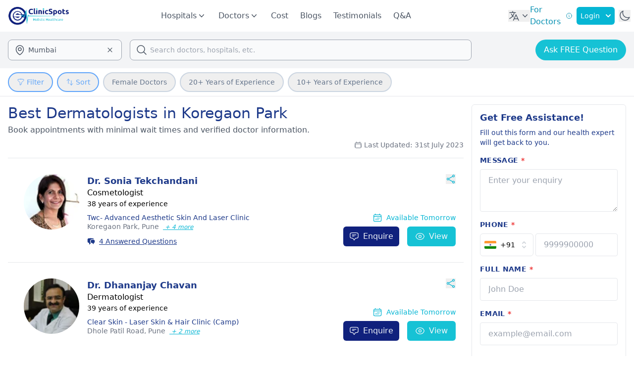

--- FILE ---
content_type: text/css; charset=utf-8
request_url: https://www.clinicspots.com/_nuxt/DoctorProfileClinicsVisits.BAtG-9m9.css
body_size: 274
content:
.subheading-alt[data-v-adc40d91]{font-size:19px;font-weight:500;margin-bottom:.25rem;--tw-text-opacity:1;color:rgb(30 58 138/var(--tw-text-opacity,1))}.subheading-alt[data-v-adc40d91]:where(.dark,.dark *){--tw-text-opacity:1;color:rgb(226 232 240/var(--tw-text-opacity,1))}


--- FILE ---
content_type: text/css; charset=utf-8
request_url: https://www.clinicspots.com/_nuxt/DoctorProfileDefaultVisits.DrUZ3SIB.css
body_size: 274
content:
.subheading-alt[data-v-9b0194d4]{font-size:19px;font-weight:500;margin-bottom:.25rem;--tw-text-opacity:1;color:rgb(30 58 138/var(--tw-text-opacity,1))}.subheading-alt[data-v-9b0194d4]:where(.dark,.dark *){--tw-text-opacity:1;color:rgb(226 232 240/var(--tw-text-opacity,1))}


--- FILE ---
content_type: text/css; charset=utf-8
request_url: https://www.clinicspots.com/_nuxt/FacilityProfileDesktopPage.RoHinNRX.css
body_size: 635
content:
.subheading-alt[data-v-208d6132]{font-size:1.125rem;font-weight:500;line-height:1.75rem;margin-bottom:.75rem;--tw-text-opacity:1;color:rgb(30 58 138/var(--tw-text-opacity,1))}.subheading-alt[data-v-208d6132]:where(.dark,.dark *){--tw-text-opacity:1;color:rgb(226 232 240/var(--tw-text-opacity,1))}.facility-about-content[data-v-208d6132] a{cursor:pointer;position:relative;--tw-text-opacity:1;color:rgb(37 99 235/var(--tw-text-opacity,1));text-decoration:none;transition-duration:.3s;transition-property:all;transition-timing-function:cubic-bezier(.4,0,.2,1)}.facility-about-content[data-v-208d6132] a:hover{text-decoration:underline}


--- FILE ---
content_type: text/javascript; charset=utf-8
request_url: https://www.clinicspots.com/_nuxt/DMjg6lBL.js
body_size: 1818
content:
import{i as d,r as m,j as r,k as t,p as s,t as i,F as u,n as _,q as f,_ as b,h as o,f as x,s as p}from"./Docs2q9h.js";import{_ as h}from"./BiZTSZKB.js";import{_ as y}from"./BY38xNaM.js";import k from"./C6yc7POw.js";import w from"./yxYSJFjT.js";import g from"./Czx1K6Py.js";import"./F4k8H-Jp.js";import"./DwqDifNP.js";import"./CaPafdoG.js";import"./DJvOxtj4.js";import"./9q9Xsovq.js";import"./yL-Mf2k0.js";const q={class:"bg-green-50/60"},v={class:"mx-auto max-w-7xl py-4"},$={class:"mb-4 flex items-start"},j={class:"w-3/4 basis-3/4 px-4"},B={id:"answers",class:"rounded-lg bg-white p-4 shadow"},N={key:0},V={class:"mb-4 border-b pb-4 text-xl font-medium"},A={key:1,class:"flex h-lvh items-center justify-center"},D={class:"text-center text-2xl font-medium text-gray-700"},O={class:"sticky top-3 w-1/4 basis-1/4"},I={__name:"DoctorProfileQuestionDesktopPage",props:{doctor:{type:Object,required:!0},relevant_links:{type:Object,required:!0},breadcrumbs:{type:Object,required:!0}},setup(e){return d(),m(null),(Q,n)=>{const a=b;return o(),r("div",q,[t("main",v,[t("div",$,[t("article",j,[s(k,{doctor:e.doctor,"device-type":"desktop"},null,8,["doctor"]),s(w,{url:e.doctor.url},null,8,["url"]),t("section",B,[e.doctor.answers.length?(o(),r("div",N,[t("h2",V," Questions Answered By "+i(e.doctor.full_name),1),(o(!0),r(u,null,_(e.doctor.answers,(c,l)=>(o(),x(g,{key:`question-${l}`,question:c},null,8,["question"]))),128)),t("div",null,[s(a,{to:`${e.doctor.url}/questions`,class:"my-4 block text-center font-medium text-cyan-500 underline"},{default:f(()=>n[0]||(n[0]=[p(" View more answers ")])),_:1},8,["to"])])])):(o(),r("div",A,[t("p",D," No Medical Q&A Answered by "+i(e.doctor.full_name),1)]))])]),t("aside",O,[s(h)])]),s(y,{breadcrumbs:e.breadcrumbs,class:"mx-4"},null,8,["breadcrumbs"])])])}}};export{I as default};


--- FILE ---
content_type: text/javascript; charset=utf-8
request_url: https://www.clinicspots.com/_nuxt/DmgS3tvy.js
body_size: 6480
content:
import W from"./XpkMxHf6.js";import G from"./H5UWWN1J.js";import{u as K,i as Q,a as X,b as Z,r as u,w as ee,v as te,x as ae,c as re,d as se,e as oe,o as ie,y as le,z as b,B as ne,g as s,f as T,m as H,l as ue,A as ce,h as Y}from"./Docs2q9h.js";import{$ as de}from"./ChWJOHzv.js";import"./CVk-KKIp.js";import"./C2oFfLxu.js";import"./s9SsRHT_.js";import"./DlAUqK2U.js";import"./SQ3O5RwB.js";import"./wOaTXWQx.js";import"./ZN4sT2Go.js";import"./BJ3HfCG6.js";import"./BY38xNaM.js";import"./BiZTSZKB.js";import"./F4k8H-Jp.js";import"./C9SmR7EY.js";import"./CRSTVLvy.js";import"./C0JYAar-.js";import"./DoJO-foQ.js";import"./Cpj98o6Y.js";import"./DofCGPyZ.js";import"./CEivGTgG.js";import"./DwqDifNP.js";import"./CaPafdoG.js";import"./DJvOxtj4.js";import"./9q9Xsovq.js";import"./yL-Mf2k0.js";import"./D1vKQV5g.js";import"./CtZGdugd.js";import"./Bm84bh32.js";import"./Dtx7yP6T.js";import"./D-bz50SS.js";import"./BDzvra28.js";import"./COLsyDq5.js";import"./DuZcTOlW.js";const We={__name:"DoctorListingContainer",async setup(pe){var j,B,E,O,z,D,P,F,I,V,M;let g,_;const e=K(),f=Q(),y=X(),h=Z(),i=ce(),q=u(e.query.page),$=u(e.query.gender),L=u(e.query.experience),x=u(e.query.rating),R=u(e.query.answer_count),A=u(e.query.sort);let N=null,n=null,c=null,d=null;["hi","bn","fr","ar","de","tr","ru","ta","te","es"].includes(e.params.slug1)?(N=e.params.slug1,n=e.params.slug2,c=e.params.slug3,d=e.params.slug4):(n=e.params.slug1,c=e.params.slug2,d=e.params.slug3);const J=d?`/doctors/${n}/${c}/${d}`:`/doctors/${n}/${c}`,l=d?`/${n}/${c}/${d}`:`/${n}/${c}`,t=([g,_]=ee(()=>de(J,{query:{lang_code:N,gender:$,experience:L,rating:x,answer_count:R,page:q,sort:A}})),g=await g,_(),g);if(((j=t.error._object[t.error._key])==null?void 0:j.statusCode)===404)te({fatal:!0,statusCode:404,statusMessage:"Page Not Found"});else if((B=t.data._value)!=null&&B.redirect)ae((E=t.data._value)==null?void 0:E.redirect_url_path);else{re(()=>e.fullPath,()=>{q.value=e.query.page,$.value=e.query.gender,L.value=e.query.experience,x.value=e.query.rating,R.value=e.query.answer_count,A.value=e.query.sort}),se({title:t.data.value.data.title,ogTitle:t.data.value.data.title,description:t.data.value.data.description,ogDescription:t.data.value.data.description,robots:t.data.value.data.robots});const a=[{rel:"canonical",href:t.data.value.data.canonical_url}],o=[{rel:"canonical",href:t.data.value.data.canonical_url},{rel:"alternate",href:t.data.value.data.canonical_url,hreflang:"x-default"},{rel:"alternate",href:t.data.value.data.canonical_url,hreflang:"en"},{rel:"alternate",href:`${i.public.websiteURL}/hi${l}`,hreflang:"hi"},{rel:"alternate",href:`${i.public.websiteURL}/bn${l}`,hreflang:"bn"},{rel:"alternate",href:`${i.public.websiteURL}/fr${l}`,hreflang:"fr"},{rel:"alternate",href:`${i.public.websiteURL}/ar${l}`,hreflang:"ar"},{rel:"alternate",href:`${i.public.websiteURL}/de${l}`,hreflang:"de"},{rel:"alternate",href:`${i.public.websiteURL}/tr${l}`,hreflang:"tr"},{rel:"alternate",href:`${i.public.websiteURL}/ru${l}`,hreflang:"ru"},{rel:"alternate",href:`${i.public.websiteURL}/ta${l}`,hreflang:"ta"},{rel:"alternate",href:`${i.public.websiteURL}/te${l}`,hreflang:"te"},{rel:"alternate",href:`${i.public.websiteURL}/es${l}`,hreflang:"es"}];oe(()=>({link:t.data.value.data.is_translated?o:a})),ie(()=>{window.addEventListener("scroll",v),y.updateId(null),y.updateLeadFormSource(t.data.value.data.lead_form_source),y.updatePageTitle(t.data.value.data.title),h.updateShowLanguageDropdown(t.data.value.data.is_translated)}),le(()=>{window.removeEventListener("scroll",v),h.updateShowLanguageDropdown(!1)}),b(()=>({"@context":"https://schema.org","@type":"ItemList",itemListElement:t.data.value.data.doctors.data.map((r,w)=>({"@type":"ListItem",position:w+1,url:`https://www.clinicspots.com${r.url}`}))}));const p={"@context":"https://schema.org","@type":"LocalBusiness",name:t.data.value.data.page_heading,address:{"@type":"PostalAddress",postalCode:"NA",streetAddress:"NA",addressCountry:"NA",addressLocality:"NA"}};t.data.value.data.ratings.average_rating&&(p.aggregateRating={"@type":"AggregateRating",ratingValue:String(t.data.value.data.ratings.average_rating),reviewCount:String(t.data.value.data.ratings.rating_count),bestRating:"5",worstRating:"1"}),b(()=>p);for(const r of t.data.value.data.doctors.data){const w={"@context":"https://schema.org","@type":"Physician",name:r.full_name,description:r.bio||"NA",priceRange:(z=(O=r.facilities)==null?void 0:O[0])!=null&&z.fee?String(r.facilities[0].fee):"NA",image:r.display_picture.url||null,url:`https://www.clinicspots.com${r.url}`,telephone:"NA",address:{"@type":"PostalAddress",addressRegion:r.city.name,streetAddress:((P=(D=r.facilities)==null?void 0:D[0])==null?void 0:P.area.name)||"NA",addressLocality:((I=(F=r.facilities)==null?void 0:F[0])==null?void 0:I.area.name)||"NA",addressCountry:((M=(V=r.facilities)==null?void 0:V[0])==null?void 0:M.country_code)||"NA"}};b(()=>w)}}const k=ne(()=>{let a=0;return e.query.gender&&a++,e.query.experience&&a++,e.query.answer_count&&a++,e.query.rating&&a++,a}),C=[{key:"gender",value:"Female",text:"Female Doctors",action:()=>{const o={...e.query,gender:e.query.gender==="Female"?null:"Female"};f.push({query:o})}},{key:"experience",value:"20",text:"20+ Years of Experience",action:()=>{const o={...e.query,experience:e.query.experience==="20"?null:"20"};f.push({query:o})}},{key:"experience",value:"10",text:"10+ Years of Experience",action:()=>{const o={...e.query,experience:e.query.experience==="10"?null:"10"};f.push({query:o})}}],m=u(!1),S=()=>{m.value=!m.value},v=()=>{const a=document.getElementById("video"),o=document.getElementById("player");o&&(a.getBoundingClientRect().bottom<0?o.className="stuck":o.className="original")},U=()=>{const a=document.getElementById("player");a.className="original",window.removeEventListener("scroll",v)};return(a,o)=>{var p,r;return(p=s(t).data.value)!=null&&p.data&&s(h).deviceType==="mobile"?(Y(),T(s(G),H({key:0},s(t).data.value.data,{suggestions:C,query:s(e).query,"filter-count":s(k),"resize-video":U,"show-video":s(m),"toggle-show-video":S,"specialization-slug":s(n)}),null,16,["query","filter-count","show-video","specialization-slug"])):(r=s(t).data.value)!=null&&r.data?(Y(),T(s(W),H({key:1},s(t).data.value.data,{suggestions:C,query:s(e).query,"filter-count":s(k),"resize-video":U,"show-video":s(m),"toggle-show-video":S,"specialization-slug":s(n)}),null,16,["query","filter-count","show-video","specialization-slug"])):ue("",!0)}}};export{We as default};


--- FILE ---
content_type: text/javascript; charset=utf-8
request_url: https://www.clinicspots.com/_nuxt/yxYSJFjT.js
body_size: 1110
content:
import{u as c,B as m,j as t,F as d,n as f,h as l,p,q as _,s as k,t as v,C as g,g as a,_ as x}from"./Docs2q9h.js";const h={class:"flex space-x-2 border-b pl-4 pt-2"},P={__name:"DoctorProfileNavbar",props:{url:{type:String,required:!0}},setup(i){const e=i,s=c(),r=m(()=>s.fullPath.includes("/questions")?"Medical Q&A":s.fullPath.includes("/blogs")?"Blogs":s.fullPath.includes("#faqs")?"FAQ":s.fullPath.includes("/reviews")?"Reviews":s.fullPath.includes("#visits")?"Visits":"Overview"),u=[{name:"Overview",link:e.url},{name:"Visits",link:`${e.url}#visits`},{name:"Reviews",link:`${e.url}#reviews`},{name:"Medical Q&A",link:`${e.url}#answers`},{name:"Services",link:`${e.url}#services`},{name:"Blogs",link:`${e.url}#blogs`},{name:"FAQ",link:`${e.url}#faqs`}];return(w,b)=>{const o=x;return l(),t("nav",h,[(l(),t(d,null,f(u,n=>p(o,{key:n.name,to:n.link,class:g(["block w-32 rounded-t-lg py-2 text-center font-medium",{"border-b-2 border-cyan-500 bg-white text-cyan-500":a(r)===n.name,"dark:text-gray-400":a(r)!==n.name}])},{default:_(()=>[k(v(n.name),1)]),_:2},1032,["to","class"])),64))])}}};export{P as default};


--- FILE ---
content_type: text/javascript; charset=utf-8
request_url: https://www.clinicspots.com/_nuxt/DxMzZMOu.js
body_size: 1835
content:
const __vite__mapDeps=(i,m=__vite__mapDeps,d=(m.f||(m.f=["./Ma5Yo_4-.js","./Cpj98o6Y.js","./leaflet.9UJSYqx2.css"])))=>i.map(i=>d[i]);
import{r as n,o as m,ag as s,c as p,j as c,k as u,l as _,h as d}from"./Docs2q9h.js";const y={class:"relative w-full h-[101px] rounded-lg shadow-md overflow-hidden z-0"},h={key:0,class:"absolute inset-0 flex items-center justify-center bg-white bg-opacity-70 z-10"},w={__name:"FacilityMap",props:{facility:{type:Object,required:!0}},setup(f){const e=f,r=n(null),i=n(!0);let t=null;return m(async()=>{{const a=await s(()=>import("./Ma5Yo_4-.js").then(o=>o.l),__vite__mapDeps([0,1]),import.meta.url);await s(()=>Promise.resolve({}),__vite__mapDeps([2]),import.meta.url);const l=()=>{if(i.value=!0,t&&(t.remove(),t=null),!e.facility.facility_latitude||!e.facility.facility_longitude){console.error("Missing coordinates"),i.value=!1;return}t=a.map(r.value,{attributionControl:!1,zoomControl:!1}).setView([e.facility.facility_latitude,e.facility.facility_longitude],15),a.tileLayer("https://{s}.tile.openstreetmap.org/{z}/{x}/{y}.png").addTo(t);const o=a.icon({iconUrl:"https://cdnjs.cloudflare.com/ajax/libs/leaflet/1.7.1/images/marker-icon.png",iconSize:[25,41],iconAnchor:[12,41],popupAnchor:[1,-34],shadowUrl:"https://cdnjs.cloudflare.com/ajax/libs/leaflet/1.7.1/images/marker-shadow.png",shadowSize:[41,41]});a.marker([e.facility.facility_latitude,e.facility.facility_longitude],{icon:o}).addTo(t),setTimeout(()=>{i.value=!1},1e3)};p(()=>[e.facility.facility_latitude,e.facility.facility_longitude],()=>l(),{immediate:!0})}}),(a,l)=>(d(),c("div",y,[i.value?(d(),c("div",h,l[0]||(l[0]=[u("span",{class:"animate-spin h-6 w-6 border-4 border-gray-300 border-t-blue-500 rounded-full"},null,-1)]))):_("",!0),u("div",{ref_key:"mapContainer",ref:r,class:"w-full h-full"},null,512)]))}};export{w as default};


--- FILE ---
content_type: text/javascript; charset=utf-8
request_url: https://www.clinicspots.com/_nuxt/BlKD0ZO7.js
body_size: 13581
content:
import{r as d,a as M,a5 as O,c as R,B as I,h as u,j as r,g as s,k as t,E as h,H as g,t as p,ah as H,s as f,N as j,F as W,n as Y,l as P,p as Z,J,I as K,$ as b,a6 as E}from"./Docs2q9h.js";import{O as X}from"./V9r25SQF.js";import{_ as ee}from"./DlAUqK2U.js";const te={key:0,class:"h-full"},le={class:"bg-white dark:bg-neutral-800 rounded-md shadow-2xl"},se={class:"p-2 lg:p-4"},ae=["rows"],ne={class:"mb-4 mt-2 text-xs text-red-500"},oe={class:"flex flex-col gap-4"},ie={class:"w-full"},ue={class:"mt-2 text-xs text-red-500"},re={class:"w-full pb-4"},de={class:"mt-2 text-xs text-red-500"},pe=["disabled"],ce={key:1,class:"h-full"},me={class:"bg-white dark:bg-neutral-800 rounded-md shadow-2xl p-4"},ve={class:"relative flex w-full items-center gap-1 sm:gap-2"},fe=["src"],xe={key:1,alt:"country flag",src:"https://purecatamphetamine.github.io/country-flag-icons/3x2/IN.svg",class:"mr-1 h-3 sm:mr-2 sm:h-4 rounded-sm",height:"16",width:"24"},he={class:"text-xs sm:text-sm"},be={key:0,class:"absolute top-12 z-10 mt-1 max-h-80 w-full rounded-md border bg-white pl-0 text-sm lg:text-base",tabindex:"-1",role:"listbox","aria-labelledby":"phone-label","aria-activedescendant":"listbox-option-3"},ge={class:"sticky top-0 z-10 rounded-md bg-white"},ye={class:"relative cursor-default select-none list-none px-3 py-2 text-gray-900"},we={class:"max-h-64 overflow-y-scroll"},ke=["onClick"],_e=["alt","src"],qe={class:"truncate font-normal"},Ce={class:"mb-4 mt-2 text-xs text-red-500"},Ae={class:"mb-4 mt-2 text-xs text-red-500"},Se=["disabled"],Te={key:0,class:"size-6 animate-spin text-white",fill:"none",viewBox:"0 0 24 24",xmlns:"http://www.w3.org/2000/svg"},Pe={key:1,class:"flex justify-center items-center"},Ee={key:2,class:"flex h-full flex-col items-center justify-center bg-white dark:bg-neutral-800 rounded-md shadow-2xl"},Le={class:"mb-1 text-center text-sm text-gray-800"},ze={class:"font-medium"},Ve={key:0,class:"size-4 lg:size-6 animate-spin text-green-600",fill:"none",viewBox:"0 0 24 24",xmlns:"http://www.w3.org/2000/svg"},$e={key:1,class:"text-sm text-red-500"},Ge=["disabled"],Ne={key:3,class:"flex min-h-96 flex-col items-center justify-center"},Be={__name:"QuestionForm",props:{deviceType:{type:String,default:"desktop"}},setup(q,{expose:L}){const l=d({question_id:null,question:null,patientAge:null,patientGender:null,phone:null,email:null}),a=d({question:null,patientAge:null,patientGender:null,phone:null,email:null}),c=d(1),i=d(!0),z=()=>{i.value=!0,a.value.question=null,a.value.patientAge=null,a.value.patientGender=null,l.value.question?l.value.question.length<25?(i.value=!1,a.value.question="The question should have at least 25 characters"):l.value.question.length>5e3&&(i.value=!1,a.value.question="The question should not exceed 5000 characters"):(i.value=!1,a.value.question="Please enter the question"),l.value.patientAge||(i.value=!1,a.value.patientAge="Please enter your age"),l.value.patientAge>150&&(i.value=!1,a.value.patientAge="Age cannot be greater than 150"),l.value.patientGender||(i.value=!1,a.value.patientGender="Please select your gender")},V=()=>{i.value=!0,a.value.phone=null,a.value.email=null;const o=/^[0-9]+$/;l.value.phone?(!o.test(l.value.phone)||l.value.phone.length<6||l.value.phone.length>15)&&(a.value.phone="Enter valid phone number",i.value=!1):(a.value.phone="Phone field is required",i.value=!1);const e=/^(([^<>()[\]\\.,;:\s@"]+(\.[^<>()[\]\\.,;:\s@"]+)*)|(".+"))@((\[[0-9]{1,3}\.[0-9]{1,3}\.[0-9]{1,3}\.[0-9]{1,3}\])|(([a-zA-Z\-0-9]+\.)+[a-zA-Z]{2,}))$/;l.value.email?e.test(l.value.email)||(a.value.email="Enter a valid email address",i.value=!1):(a.value.email="Please enter your email address",i.value=!1)},C=()=>{const o={phone:`${v.value.code}${l.value.phone}`};b("/utilities/verify-user",{method:"PATCH",body:o}).then(e=>{e.success&&(c.value=4)})},$=()=>{const o={phone_number:`${v.value.code}${l.value.phone}`};b("/auth/send/otp",{method:"POST",body:o}).then(e=>{e.success===!0&&(c.value=3)})},G=()=>{if(z(),i.value){m.value=!0;const o={body:l.value.question,patient_age:l.value.patientAge,patient_gender:l.value.patientGender,question_id:null};b("/question/submit",{method:"PUT",body:o}).then(e=>{e.success===!0&&(l.value.question_id=e.data,c.value=2,m.value=!1)})}},A=()=>{if(m.value=!0,V(),i){const o={question_id:l.value.question_id,body:l.value.question,patient_age:l.value.patientAge,patient_gender:l.value.patientGender,phone:l.value.phone,phone_country:v.value.iso,email:l.value.email};b("/question/submit",{method:"PUT",body:o}).then(e=>{e.success===!0&&(v.value.name==="India"?$():c.value=4,m.value=!1)})}else m.value=!1};L({clear:()=>{c.value=1,l.value.question_id=null,l.value.question=null,l.value.patientAge=null,l.value.patientGender=null,l.value.phone=null,l.value.email=null,a.value.question=null,a.value.patientAge=null,a.value.patientGender=null,a.value.phone=null,a.value.email=null,w.value=!1,m.value=!1}});const m=d(!1),S=M(),v=d(S.userCountry),k=d(!1),{userCountry:T}=O(S);R(T,()=>{k.value=!0,v.value=T.value,setTimeout(()=>{k.value=!1},1e3)},{immediate:!0});const N=I(()=>x.value.length<3?E:E.filter(o=>o.name.toLowerCase().includes(x.value.toLowerCase()))),x=d(""),y=d(!1),B=()=>{y.value=!y.value},F=o=>{v.value=o,x.value="",y.value=!1},U=()=>{c.value=2},w=d(!1),_=d(null),D=o=>{_.value=null,w.value=!0;const e={phone_number:`${v.value.code}${l.value.phone}`,otp:o};o=="111111"?C():b("/auth/user/phone-number/login",{method:"POST",body:e}).then(n=>{n.success&&C()}).catch(n=>{_.value=n.data.data.message,w.value=!1})},Q=()=>{const o={phone_number:`${v.value.code}${l.value.phone}`};b("/auth/resend/otp",{method:"POST",body:o})};return(o,e)=>(u(),r("form",{onSubmit:e[8]||(e[8]=K(()=>{},["prevent"]))},[s(c)===1?(u(),r("div",te,[t("div",le,[e[14]||(e[14]=t("p",{class:"dark:text-gray-300 text-xl md:text-xl lg:text-3xl text-blue-900 font-medium text-center p-2 lg:p-4"}," Ask Free Question ",-1)),t("div",se,[e[13]||(e[13]=t("label",{class:"label",for:"question"},"ENTER YOUR HEALTH QUERY",-1)),h(t("textarea",{id:"question","onUpdate:modelValue":e[0]||(e[0]=n=>s(l).question=n),rows:q.deviceType==="mobile"?9:7,placeholder:"Type your health query with symptoms, current medication",class:"input w-full"},null,8,ae),[[g,s(l).question]]),t("p",ne,p(s(a).question),1),t("div",oe,[t("div",ie,[e[9]||(e[9]=t("label",{class:"label",for:"age"}," AGE ",-1)),h(t("input",{id:"age","onUpdate:modelValue":e[1]||(e[1]=n=>s(l).patientAge=n),class:"input w-full",type:"text",placeholder:"Patient's Age"},null,512),[[g,s(l).patientAge]]),t("p",ue,p(s(a).patientAge),1)]),t("div",re,[e[11]||(e[11]=t("label",{class:"label",for:"gender"}," GENDER ",-1)),h(t("select",{id:"gender","onUpdate:modelValue":e[2]||(e[2]=n=>s(l).patientGender=n),class:"input select w-full"},e[10]||(e[10]=[t("option",null,"Male",-1),t("option",null,"Female",-1),t("option",null,"Other",-1)]),512),[[H,s(l).patientGender]]),t("p",de,p(s(a).patientGender),1)])]),t("button",{disabled:s(m),type:"submit","aria-label":"Submit Form",class:"button",onClick:e[3]||(e[3]=n=>G())},e[12]||(e[12]=[t("span",{class:"flex justify-center items-center"},[f(" Next "),t("svg",{xmlns:"http://www.w3.org/2000/svg",fill:"none",viewBox:"0 0 24 24","stroke-width":"2.5",stroke:"currentColor",class:"size-4"},[t("path",{"stroke-linecap":"round","stroke-linejoin":"round",d:"m8.25 4.5 7.5 7.5-7.5 7.5"})])],-1)]),8,pe)])])])):s(c)===2?(u(),r("div",ce,[t("div",me,[e[19]||(e[19]=t("p",{class:"dark:text-gray-300 text-xl md:text-xl lg:text-3xl text-blue-900 font-medium text-center p-2 lg:p-4"}," Ask Free Question ",-1)),e[20]||(e[20]=t("label",{class:"label",for:"phone"}," PHONE ",-1)),t("div",ve,[t("button",{type:"button",class:"input flex min-w-16 max-w-24 items-center truncate sm:min-w-max","aria-haspopup":"listbox","aria-expanded":"true","aria-label":"Select Country",onClick:e[4]||(e[4]=n=>B())},[s(k)?(u(),r("img",xe)):(u(),r("img",{key:0,src:s(v).flagIcon,alt:"country flag",class:"mr-1 h-3 sm:mr-2 sm:h-4 rounded-sm",height:"16",width:"24"},null,8,fe)),t("span",he,p(s(v).code),1),e[15]||(e[15]=t("span",{class:"pl-1 sm:pl-2 flex items-center"},[t("svg",{class:"h-4 w-4 text-gray-500 inline-block",xmlns:"http://www.w3.org/2000/svg",viewBox:"0 0 20 20",fill:"currentColor","aria-hidden":"true"},[t("path",{"fill-rule":"evenodd",d:"M10 3a1 1 0 01.707.293l3 3a1 1 0 01-1.414 1.414L10 5.414 7.707 7.707a1 1 0 01-1.414-1.414l3-3A1 1 0 0110 3zm-3.707 9.293a1 1 0 011.414 0L10 14.586l2.293-2.293a1 1 0 011.414 1.414l-3 3a1 1 0 01-1.414 0l-3-3a1 1 0 010-1.414z","clip-rule":"evenodd"})])],-1))]),h(t("input",{"onUpdate:modelValue":e[5]||(e[5]=n=>s(l).phone=n),class:"input grow text-sm sm:text-base",type:"tel",placeholder:"9999900000"},null,512),[[g,s(l).phone]]),s(y)?(u(),r("ul",be,[t("div",ge,[t("li",ye,[h(t("input",{ref:"countrySearch","onUpdate:modelValue":e[6]||(e[6]=n=>j(x)?x.value=n:null),type:"search",name:"search",autocomplete:"off",class:"block w-full rounded-md border border-gray-300 px-2 py-1 sm:px-3 sm:py-2 text-xs sm:text-sm focus:border-blue-800 focus:outline-none",placeholder:"Search a country"},null,512),[[g,s(x)]])]),e[16]||(e[16]=t("hr",null,null,-1))]),t("div",we,[(u(!0),r(W,null,Y(s(N),n=>(u(),r("li",{key:n.iso,class:"relative flex cursor-pointer select-none list-none items-center py-1 sm:py-2 pl-2 sm:pl-3 pr-6 sm:pr-9 text-xs sm:text-sm text-gray-900 transition hover:bg-gray-100",role:"option",onClick:Ue=>F(n)},[t("img",{alt:n.iso,src:n.flagIcon,class:"mr-1 sm:mr-2 inline h-3 sm:h-4 rounded-sm",height:"16",width:"24"},null,8,_e),t("span",qe,p(n.name)+" ("+p(n.code)+") ",1)],8,ke))),128))])])):P("",!0)]),t("p",Ce,p(s(a).phone),1),e[21]||(e[21]=t("label",{class:"label",for:"email"}," EMAIL ",-1)),h(t("input",{"onUpdate:modelValue":e[7]||(e[7]=n=>s(l).email=n),type:"email",class:"input w-full",placeholder:"Email Address"},null,512),[[g,s(l).email]]),t("p",Ae,p(s(a).email),1),e[22]||(e[22]=t("p",{class:"mb-6 text-sm text-gray-700"},[f(" * We ensure to keep your information safe and secure. "),t("br"),f(" * Contact details are used to notify you when on WhatsApp a doctor replies to your question. ")],-1)),t("button",{type:"submit","aria-label":"Submit Question",class:"button flex items-center justify-center",disabled:s(m),onClick:A},[s(m)?(u(),r("svg",Te,e[17]||(e[17]=[t("circle",{class:"opacity-25",cx:"12",cy:"12",r:"10",stroke:"currentColor","stroke-width":"4"},null,-1),t("path",{class:"opacity-75",d:"M4 12a8 8 0 018-8V0C5.373 0 0 5.373 0 12h4zm2 5.291A7.962 7.962 0 014 12H0c0 3.042 1.135 5.824 3 7.938l3-2.647z",fill:"currentColor"},null,-1)]))):(u(),r("span",Pe,[f(p(q.deviceType==="mobile"?"Submit & Continue":"Next")+" ",1),e[18]||(e[18]=t("svg",{xmlns:"http://www.w3.org/2000/svg",fill:"none",viewBox:"0 0 24 24","stroke-width":"2.5",stroke:"currentColor",class:"size-4"},[t("path",{"stroke-linecap":"round","stroke-linejoin":"round",d:"m8.25 4.5 7.5 7.5-7.5 7.5"})],-1))]))],8,Se)])])):s(c)===3?(u(),r("div",Ee,[e[27]||(e[27]=t("p",{class:"mb-1 text-blue-900 text-center text-2xl lg:text-4xl font-medium pt-3"}," Enter Verification Code ",-1)),t("p",Le,[e[23]||(e[23]=f(" We have sent a verification code to the number ")),t("span",ze,p(o.phone)+".",1)]),t("p",{class:"mb-4 cursor-pointer text-center text-sm font-medium text-cyan-500 underline",onClick:U}," Wrong Number? "),Z(X,{class:"mb-8","digit-count":6,"onUpdate:otp":D}),s(w)?(u(),r("svg",Ve,e[24]||(e[24]=[t("circle",{class:"opacity-25",cx:"12",cy:"12",r:"10",stroke:"currentColor","stroke-width":"4"},null,-1),t("path",{class:"opacity-75",d:"M4 12a8 8 0 018-8V0C5.373 0 0 5.373 0 12h4zm2 5.291A7.962 7.962 0 014 12H0c0 3.042 1.135 5.824 3 7.938l3-2.647z",fill:"currentColor"},null,-1)]))):(u(),r("p",$e,p(s(_)),1)),t("button",{type:"submit","aria-label":"Submit Question",class:"buttonFinalSubmit flex items-center justify-center hidden md:flex",disabled:s(m),onClick:A},e[25]||(e[25]=[t("span",{class:"flex justify-center items-center"},[f(" Submit & Continue "),t("svg",{xmlns:"http://www.w3.org/2000/svg",fill:"none",viewBox:"0 0 24 24","stroke-width":"2.5",stroke:"currentColor",class:"size-4"},[t("path",{"stroke-linecap":"round","stroke-linejoin":"round",d:"m8.25 4.5 7.5 7.5-7.5 7.5"})])],-1)]),8,Ge),t("p",{class:"mt-2 mb-5 text-center text-sm text-gray-800"},[e[26]||(e[26]=f(" Didn't receive the code yet? ")),t("span",{class:"mb-4 cursor-pointer text-sm font-medium text-cyan-500 underline",onClick:Q}," Resend OTP ")])])):s(c)===4?(u(),r("div",Ne,e[28]||(e[28]=[J('<div class="bg-white dark:bg-neutral-800 rounded-md shadow-2xl pl-14 pr-14 p-2 md:p-8 flex flex-col items-center text-center space-y-2" data-v-acb872f2><div class="w-16 h-16 sm:w-20 sm:h-20 md:w-35 md:h-35" data-v-acb872f2><svg class="w-full h-full" viewBox="0 0 120 120" fill="none" xmlns="http://www.w3.org/2000/svg" data-v-acb872f2><circle opacity="0.6" cx="60" cy="60" r="60" fill="#009B52" data-v-acb872f2></circle><path d="M54.1875 75.8906L39.9375 61.6406L43.5 58.0781L54.1875 68.7656L77.125 45.8281L80.6875 49.3906L54.1875 75.8906Z" fill="white" data-v-acb872f2></path></svg></div><p class="text-2xl lg:text-4xl text-blue-900 font-semibold dark:text-gray-200" data-v-acb872f2> Question Submitted </p><p class="text-2xl lg:text-4xl text-blue-900 font-semibold dark:text-gray-200" data-v-acb872f2> Successfully </p><p class="text-gray-700 dark:text-gray-300 block md:hidden" data-v-acb872f2> You will be notified shortly. </p><p class="text-gray-700 dark:text-gray-300 hidden md:block" data-v-acb872f2> We have sent a verification code to the number. </p></div>',1)]))):P("",!0)],32))}},Oe=ee(Be,[["__scopeId","data-v-acb872f2"]]);export{Oe as Q};


--- FILE ---
content_type: image/svg+xml
request_url: https://www.clinicspots.com/_nuxt/recommendedLight.DhOSM7wC.svg
body_size: 206549
content:
<svg width="76" height="46" viewBox="0 0 76 46" fill="none" xmlns="http://www.w3.org/2000/svg" xmlns:xlink="http://www.w3.org/1999/xlink">
<mask id="mask0_16804_63410" style="mask-type:alpha" maskUnits="userSpaceOnUse" x="0" y="-1" width="76" height="47">
<rect y="-1" width="76" height="47" fill="url(#pattern0_16804_63410)"/>
</mask>
<g mask="url(#mask0_16804_63410)">
<rect width="76" height="47" fill="#10207D"/>
</g>
<rect x="8" y="31.002" width="60.2841" height="10" transform="rotate(-3.80707 8 31.002)" fill="#10207D"/>
<path d="M7.14205 38L8.10795 32.1818H10.4034C10.8428 32.1818 11.2045 32.2595 11.4886 32.4148C11.7746 32.5701 11.9754 32.7907 12.0909 33.0767C12.2083 33.3608 12.2358 33.696 12.1733 34.0824C12.1089 34.4687 11.9697 34.8002 11.7557 35.0767C11.5436 35.3532 11.267 35.5663 10.9261 35.7159C10.5871 35.8636 10.1941 35.9375 9.74716 35.9375H8.21023L8.38068 34.9489H9.71591C9.95076 34.9489 10.1515 34.9167 10.3182 34.8523C10.4848 34.7879 10.6165 34.6913 10.7131 34.5625C10.8116 34.4337 10.8759 34.2737 10.9062 34.0824C10.9384 33.8873 10.9271 33.7244 10.8722 33.5938C10.8172 33.4612 10.7178 33.3608 10.5739 33.2926C10.4299 33.2225 10.2405 33.1875 10.0057 33.1875H9.17614L8.37216 38H7.14205ZM10.7216 35.3523L11.7301 38H10.3722L9.39489 35.3523H10.7216ZM12.5389 38L13.5048 32.1818H17.4253L17.2548 33.196H14.5645L14.3372 34.5824H16.8259L16.6554 35.5966H14.1668L13.9395 36.9858H16.6412L16.4707 38H12.5389ZM23.293 34.2188H22.0658C22.0696 34.0559 22.0487 33.9119 22.0033 33.7869C21.9578 33.66 21.8896 33.5521 21.7987 33.4631C21.7097 33.3741 21.6008 33.3068 21.472 33.2614C21.3432 33.214 21.1983 33.1903 21.0374 33.1903C20.7268 33.1903 20.4417 33.268 20.1822 33.4233C19.9228 33.5786 19.704 33.804 19.526 34.0994C19.348 34.393 19.2249 34.7481 19.1567 35.1648C19.0904 35.5663 19.0942 35.9025 19.168 36.1733C19.2419 36.4441 19.3726 36.6487 19.5601 36.7869C19.7495 36.9233 19.9853 36.9915 20.2675 36.9915C20.4417 36.9915 20.6074 36.9697 20.7646 36.9261C20.9218 36.8807 21.0648 36.8163 21.1936 36.733C21.3243 36.6477 21.4379 36.5445 21.5345 36.4233C21.633 36.3021 21.7097 36.1648 21.7646 36.0114H23.0004C22.9228 36.2784 22.8016 36.536 22.6368 36.7841C22.4739 37.0322 22.2722 37.2538 22.0317 37.4489C21.7911 37.642 21.5175 37.7955 21.2107 37.9091C20.9038 38.0227 20.5677 38.0795 20.2021 38.0795C19.6737 38.0795 19.2201 37.9583 18.8413 37.7159C18.4644 37.4735 18.1927 37.1241 18.026 36.6676C17.8593 36.2112 17.8281 35.661 17.9322 35.017C18.0364 34.3939 18.24 33.8655 18.543 33.4318C18.848 32.9962 19.2182 32.6657 19.6538 32.4403C20.0913 32.215 20.5591 32.1023 21.0572 32.1023C21.4038 32.1023 21.7173 32.1496 21.9976 32.2443C22.2779 32.339 22.5165 32.4773 22.7135 32.6591C22.9124 32.839 23.062 33.0597 23.1624 33.321C23.2627 33.5824 23.3063 33.8816 23.293 34.2188ZM29.4712 35.1705C29.3651 35.7917 29.1596 36.3191 28.8547 36.7528C28.5517 37.1866 28.1814 37.5161 27.7439 37.7415C27.3083 37.9669 26.8386 38.0795 26.3348 38.0795C25.8064 38.0795 25.3509 37.9593 24.9683 37.7188C24.5876 37.4782 24.3121 37.1307 24.1416 36.6761C23.9712 36.2197 23.939 35.6695 24.045 35.0256C24.1473 34.4025 24.3509 33.8741 24.6558 33.4403C24.9607 33.0047 25.3329 32.6733 25.7723 32.446C26.2117 32.2169 26.6842 32.1023 27.1899 32.1023C27.7145 32.1023 28.1672 32.2235 28.5479 32.4659C28.9304 32.7083 29.206 33.0587 29.3746 33.517C29.545 33.9735 29.5772 34.5246 29.4712 35.1705ZM28.2467 35.0256C28.313 34.6259 28.3102 34.2907 28.2382 34.0199C28.1681 33.7472 28.0393 33.5407 27.8518 33.4006C27.6643 33.2604 27.4276 33.1903 27.1416 33.1903C26.831 33.1903 26.546 33.268 26.2865 33.4233C26.0289 33.5786 25.8111 33.804 25.6331 34.0994C25.457 34.393 25.3348 34.75 25.2666 35.1705C25.1984 35.572 25.2003 35.9072 25.2723 36.1761C25.3462 36.4451 25.4778 36.6487 25.6672 36.7869C25.8585 36.9233 26.0962 36.9915 26.3803 36.9915C26.689 36.9915 26.9712 36.9157 27.2268 36.7642C27.4844 36.6108 27.7013 36.3883 27.8774 36.0966C28.0536 35.803 28.1767 35.446 28.2467 35.0256ZM30.9767 32.1818H32.4937L33.4511 36.0909H33.5193L35.7665 32.1818H37.2835L36.3176 38H35.1244L35.7551 34.2131H35.704L33.579 37.9716H32.7636L31.8886 34.1989H31.8403L31.204 38H30.0108L30.9767 32.1818ZM38.397 32.1818H39.9141L40.8714 36.0909H40.9396L43.1868 32.1818H44.7038L43.7379 38H42.5447L43.1754 34.2131H43.1243L40.9993 37.9716H40.1839L39.3089 34.1989H39.2607L38.6243 38H37.4311L38.397 32.1818ZM44.8514 38L45.8173 32.1818H49.7378L49.5673 33.196H46.877L46.6497 34.5824H49.1384L48.9679 35.5966H46.4793L46.252 36.9858H48.9537L48.7832 38H44.8514ZM55.6822 32.1818L54.7163 38H53.6538L51.7362 34.3381H51.6908L51.08 38H49.8499L50.8158 32.1818H51.8953L53.8044 35.8409H53.8527L54.4578 32.1818H55.6822ZM57.9236 38H55.8327L56.7986 32.1818H58.8497C59.4349 32.1818 59.9207 32.3011 60.3071 32.5398C60.6954 32.7784 60.969 33.1203 61.1281 33.5653C61.2872 34.0085 61.3156 34.5379 61.2134 35.1534C61.1149 35.7481 60.9188 36.2585 60.6253 36.6847C60.3317 37.1089 59.9558 37.4347 59.4974 37.6619C59.0391 37.8873 58.5145 38 57.9236 38ZM57.2389 36.946H57.9946C58.3601 36.946 58.6802 36.8778 58.9548 36.7415C59.2313 36.6051 59.4577 36.3949 59.6338 36.1108C59.8118 35.8267 59.9378 35.4631 60.0116 35.0199C60.0817 34.5994 60.077 34.2585 59.9974 33.9972C59.9198 33.7339 59.7692 33.5417 59.5457 33.4205C59.3223 33.2973 59.0287 33.2358 58.6651 33.2358H57.8554L57.2389 36.946ZM61.753 38L62.7189 32.1818H66.6393L66.4689 33.196H63.7786L63.5513 34.5824H66.0399L65.8695 35.5966H63.3808L63.1536 36.9858H65.8553L65.6848 38H61.753ZM68.8423 38H66.7514L67.7173 32.1818H69.7685C70.3537 32.1818 70.8395 32.3011 71.2259 32.5398C71.6141 32.7784 71.8878 33.1203 72.0469 33.5653C72.206 34.0085 72.2344 34.5379 72.1321 35.1534C72.0336 35.7481 71.8376 36.2585 71.544 36.6847C71.2505 37.1089 70.8745 37.4347 70.4162 37.6619C69.9579 37.8873 69.4332 38 68.8423 38ZM68.1577 36.946H68.9134C69.2789 36.946 69.599 36.8778 69.8736 36.7415C70.1501 36.6051 70.3764 36.3949 70.5526 36.1108C70.7306 35.8267 70.8565 35.4631 70.9304 35.0199C71.0005 34.5994 70.9957 34.2585 70.9162 33.9972C70.8385 33.7339 70.688 33.5417 70.4645 33.4205C70.241 33.2973 69.9474 33.2358 69.5838 33.2358H68.7741L68.1577 36.946Z" fill="white"/>
<defs>
<pattern id="pattern0_16804_63410" patternContentUnits="objectBoundingBox" width="1" height="1">
<use xlink:href="#image0_16804_63410" transform="matrix(0.00178412 0 0 0.00288496 -0.197368 -0.234043)"/>
</pattern>
<image id="image0_16804_63410" width="793" height="531" xlink:href="[data-uri]"/>
</defs>
</svg>


--- FILE ---
content_type: text/javascript; charset=utf-8
request_url: https://www.clinicspots.com/_nuxt/C2QlWNMM.js
body_size: 1625
content:
import{j as n,k as t,p as r,q as a,_ as d,h as i,s as m}from"./Docs2q9h.js";import{_ as c}from"./DlAUqK2U.js";const l=""+new URL("medicalTourismLight.Dj15u4mh.webp",import.meta.url).href,o=""+new URL("medicalTourismDark.CVv1MPnT.webp",import.meta.url).href,g={},x={class:"lg:flex lg:justify-between"},u={class:"flex flex-col justify-between lg:w-1/2"};function p(b,e){const s=d;return i(),n("section",x,[e[5]||(e[5]=t("img",{src:l,loading:"lazy",class:"hidden w-2/5 object-contain lg:block dark:hidden"},null,-1)),e[6]||(e[6]=t("img",{src:o,loading:"lazy",class:"hidden w-2/5 object-contain dark:lg:block"},null,-1)),t("div",u,[e[1]||(e[1]=t("h2",{class:"text-primary mb-4 text-center text-xl font-semibold lg:mb-12 lg:text-left lg:text-3xl"}," Get advanced treatment in the world’s top medical tourism countries ",-1)),e[2]||(e[2]=t("img",{src:l,loading:"lazy",class:"mb-12 lg:hidden dark:hidden"},null,-1)),e[3]||(e[3]=t("img",{src:o,loading:"lazy",class:"mb-12 hidden lg:hidden dark:block dark:lg:hidden"},null,-1)),e[4]||(e[4]=t("p",{class:"text-gray mb-8 text-sm leading-6 lg:text-lg"}," We connect you to world-class hospitals and expert doctors worldwide. Get personalized guidance to find the best care tailored to your needs. Explore your options and take the next step towards better health. ",-1)),r(s,{to:"/search",class:"bg-secondary w-full rounded-md py-3 text-center text-white lg:ml-auto lg:mr-0 lg:w-40","aria-label":"Explore More","data-cta-name":"Home-ExCTA","data-click-track":"cta_clicked"},{default:a(()=>e[0]||(e[0]=[m(" Explore More ")])),_:1})])])}const k=c(g,[["render",p]]);export{k as default};


--- FILE ---
content_type: image/svg+xml
request_url: https://www.clinicspots.com/_nuxt/recommendedDark.B4kl42wi.svg
body_size: 206549
content:
<svg width="76" height="46" viewBox="0 0 76 46" fill="none" xmlns="http://www.w3.org/2000/svg" xmlns:xlink="http://www.w3.org/1999/xlink">
<mask id="mask0_16820_65633" style="mask-type:alpha" maskUnits="userSpaceOnUse" x="0" y="-1" width="76" height="47">
<rect y="-1" width="76" height="47" fill="url(#pattern0_16820_65633)"/>
</mask>
<g mask="url(#mask0_16820_65633)">
<rect width="76" height="47" fill="#16C2D5"/>
</g>
<rect x="8" y="31.002" width="60.2841" height="10" transform="rotate(-3.80707 8 31.002)" fill="#16C2D5"/>
<path d="M7.14205 38L8.10795 32.1818H10.4034C10.8428 32.1818 11.2045 32.2595 11.4886 32.4148C11.7746 32.5701 11.9754 32.7907 12.0909 33.0767C12.2083 33.3608 12.2358 33.696 12.1733 34.0824C12.1089 34.4687 11.9697 34.8002 11.7557 35.0767C11.5436 35.3532 11.267 35.5663 10.9261 35.7159C10.5871 35.8636 10.1941 35.9375 9.74716 35.9375H8.21023L8.38068 34.9489H9.71591C9.95076 34.9489 10.1515 34.9167 10.3182 34.8523C10.4848 34.7879 10.6165 34.6913 10.7131 34.5625C10.8116 34.4337 10.8759 34.2737 10.9062 34.0824C10.9384 33.8873 10.9271 33.7244 10.8722 33.5938C10.8172 33.4612 10.7178 33.3608 10.5739 33.2926C10.4299 33.2225 10.2405 33.1875 10.0057 33.1875H9.17614L8.37216 38H7.14205ZM10.7216 35.3523L11.7301 38H10.3722L9.39489 35.3523H10.7216ZM12.5389 38L13.5048 32.1818H17.4253L17.2548 33.196H14.5645L14.3372 34.5824H16.8259L16.6554 35.5966H14.1668L13.9395 36.9858H16.6412L16.4707 38H12.5389ZM23.293 34.2188H22.0658C22.0696 34.0559 22.0487 33.9119 22.0033 33.7869C21.9578 33.66 21.8896 33.5521 21.7987 33.4631C21.7097 33.3741 21.6008 33.3068 21.472 33.2614C21.3432 33.214 21.1983 33.1903 21.0374 33.1903C20.7268 33.1903 20.4417 33.268 20.1822 33.4233C19.9228 33.5786 19.704 33.804 19.526 34.0994C19.348 34.393 19.2249 34.7481 19.1567 35.1648C19.0904 35.5663 19.0942 35.9025 19.168 36.1733C19.2419 36.4441 19.3726 36.6487 19.5601 36.7869C19.7495 36.9233 19.9853 36.9915 20.2675 36.9915C20.4417 36.9915 20.6074 36.9697 20.7646 36.9261C20.9218 36.8807 21.0648 36.8163 21.1936 36.733C21.3243 36.6477 21.4379 36.5445 21.5345 36.4233C21.633 36.3021 21.7097 36.1648 21.7646 36.0114H23.0004C22.9228 36.2784 22.8016 36.536 22.6368 36.7841C22.4739 37.0322 22.2722 37.2538 22.0317 37.4489C21.7911 37.642 21.5175 37.7955 21.2107 37.9091C20.9038 38.0227 20.5677 38.0795 20.2021 38.0795C19.6737 38.0795 19.2201 37.9583 18.8413 37.7159C18.4644 37.4735 18.1927 37.1241 18.026 36.6676C17.8593 36.2112 17.8281 35.661 17.9322 35.017C18.0364 34.3939 18.24 33.8655 18.543 33.4318C18.848 32.9962 19.2182 32.6657 19.6538 32.4403C20.0913 32.215 20.5591 32.1023 21.0572 32.1023C21.4038 32.1023 21.7173 32.1496 21.9976 32.2443C22.2779 32.339 22.5165 32.4773 22.7135 32.6591C22.9124 32.839 23.062 33.0597 23.1624 33.321C23.2627 33.5824 23.3063 33.8816 23.293 34.2188ZM29.4712 35.1705C29.3651 35.7917 29.1596 36.3191 28.8547 36.7528C28.5517 37.1866 28.1814 37.5161 27.7439 37.7415C27.3083 37.9669 26.8386 38.0795 26.3348 38.0795C25.8064 38.0795 25.3509 37.9593 24.9683 37.7188C24.5876 37.4782 24.3121 37.1307 24.1416 36.6761C23.9712 36.2197 23.939 35.6695 24.045 35.0256C24.1473 34.4025 24.3509 33.8741 24.6558 33.4403C24.9607 33.0047 25.3329 32.6733 25.7723 32.446C26.2117 32.2169 26.6842 32.1023 27.1899 32.1023C27.7145 32.1023 28.1672 32.2235 28.5479 32.4659C28.9304 32.7083 29.206 33.0587 29.3746 33.517C29.545 33.9735 29.5772 34.5246 29.4712 35.1705ZM28.2467 35.0256C28.313 34.6259 28.3102 34.2907 28.2382 34.0199C28.1681 33.7472 28.0393 33.5407 27.8518 33.4006C27.6643 33.2604 27.4276 33.1903 27.1416 33.1903C26.831 33.1903 26.546 33.268 26.2865 33.4233C26.0289 33.5786 25.8111 33.804 25.6331 34.0994C25.457 34.393 25.3348 34.75 25.2666 35.1705C25.1984 35.572 25.2003 35.9072 25.2723 36.1761C25.3462 36.4451 25.4778 36.6487 25.6672 36.7869C25.8585 36.9233 26.0962 36.9915 26.3803 36.9915C26.689 36.9915 26.9712 36.9157 27.2268 36.7642C27.4844 36.6108 27.7013 36.3883 27.8774 36.0966C28.0536 35.803 28.1767 35.446 28.2467 35.0256ZM30.9767 32.1818H32.4937L33.4511 36.0909H33.5193L35.7665 32.1818H37.2835L36.3176 38H35.1244L35.7551 34.2131H35.704L33.579 37.9716H32.7636L31.8886 34.1989H31.8403L31.204 38H30.0108L30.9767 32.1818ZM38.397 32.1818H39.9141L40.8714 36.0909H40.9396L43.1868 32.1818H44.7038L43.7379 38H42.5447L43.1754 34.2131H43.1243L40.9993 37.9716H40.1839L39.3089 34.1989H39.2607L38.6243 38H37.4311L38.397 32.1818ZM44.8514 38L45.8173 32.1818H49.7378L49.5673 33.196H46.877L46.6497 34.5824H49.1384L48.9679 35.5966H46.4793L46.252 36.9858H48.9537L48.7832 38H44.8514ZM55.6822 32.1818L54.7163 38H53.6538L51.7362 34.3381H51.6908L51.08 38H49.8499L50.8158 32.1818H51.8953L53.8044 35.8409H53.8527L54.4578 32.1818H55.6822ZM57.9236 38H55.8327L56.7986 32.1818H58.8497C59.4349 32.1818 59.9207 32.3011 60.3071 32.5398C60.6954 32.7784 60.969 33.1203 61.1281 33.5653C61.2872 34.0085 61.3156 34.5379 61.2134 35.1534C61.1149 35.7481 60.9188 36.2585 60.6253 36.6847C60.3317 37.1089 59.9558 37.4347 59.4974 37.6619C59.0391 37.8873 58.5145 38 57.9236 38ZM57.2389 36.946H57.9946C58.3601 36.946 58.6802 36.8778 58.9548 36.7415C59.2313 36.6051 59.4577 36.3949 59.6338 36.1108C59.8118 35.8267 59.9378 35.4631 60.0116 35.0199C60.0817 34.5994 60.077 34.2585 59.9974 33.9972C59.9198 33.7339 59.7692 33.5417 59.5457 33.4205C59.3223 33.2973 59.0287 33.2358 58.6651 33.2358H57.8554L57.2389 36.946ZM61.753 38L62.7189 32.1818H66.6393L66.4689 33.196H63.7786L63.5513 34.5824H66.0399L65.8695 35.5966H63.3808L63.1536 36.9858H65.8553L65.6848 38H61.753ZM68.8423 38H66.7514L67.7173 32.1818H69.7685C70.3537 32.1818 70.8395 32.3011 71.2259 32.5398C71.6141 32.7784 71.8878 33.1203 72.0469 33.5653C72.206 34.0085 72.2344 34.5379 72.1321 35.1534C72.0336 35.7481 71.8376 36.2585 71.544 36.6847C71.2505 37.1089 70.8745 37.4347 70.4162 37.6619C69.9579 37.8873 69.4332 38 68.8423 38ZM68.1577 36.946H68.9134C69.2789 36.946 69.599 36.8778 69.8736 36.7415C70.1501 36.6051 70.3764 36.3949 70.5526 36.1108C70.7306 35.8267 70.8565 35.4631 70.9304 35.0199C71.0005 34.5994 70.9957 34.2585 70.9162 33.9972C70.8385 33.7339 70.688 33.5417 70.4645 33.4205C70.241 33.2973 69.9474 33.2358 69.5838 33.2358H68.7741L68.1577 36.946Z" fill="white"/>
<defs>
<pattern id="pattern0_16820_65633" patternContentUnits="objectBoundingBox" width="1" height="1">
<use xlink:href="#image0_16820_65633" transform="matrix(0.00178412 0 0 0.00288496 -0.197368 -0.234043)"/>
</pattern>
<image id="image0_16820_65633" width="793" height="531" xlink:href="[data-uri]"/>
</defs>
</svg>


--- FILE ---
content_type: text/javascript; charset=utf-8
request_url: https://www.clinicspots.com/_nuxt/Ck9Ziqzt.js
body_size: 1250
content:
import{_ as i}from"./BY38xNaM.js";import m from"./C6yc7POw.js";import l from"./eT4bZf0r.js";import{j as r,p as o,k as c,t as s,F as d,n as u,h as t,f as b}from"./Docs2q9h.js";import"./DwqDifNP.js";import"./CaPafdoG.js";import"./DJvOxtj4.js";import"./9q9Xsovq.js";import"./yL-Mf2k0.js";const f={key:0,id:"answers",class:"mb-8 px-4"},p={class:"mb-1 text-xl font-medium"},x={key:1,class:"mb-8 flex min-h-96 items-center px-4"},_={class:"text-center text-xl font-medium text-gray-700"},N={__name:"DoctorProfileQuestionMobilePage",props:{doctor:{type:Object,required:!0},relevant_links:{type:Object,required:!0},breadcrumbs:{type:Object,required:!0}},setup(e){return(y,h)=>(t(),r("main",null,[o(m,{doctor:e.doctor,class:"mb-8","device-type":"mobile"},null,8,["doctor"]),e.doctor.answers.length?(t(),r("section",f,[c("h2",p," Questions Answered By "+s(e.doctor.full_name)+" ("+s(e.doctor.answers.length)+") ",1),(t(!0),r(d,null,u(e.doctor.answers,(n,a)=>(t(),b(l,{key:`question-${a}`,"is-view-more":!0,question:n,class:"mb-2 border-b pb-4"},null,8,["question"]))),128))])):(t(),r("section",x,[c("p",_," No Medical Q&A Answered by "+s(e.doctor.full_name),1)])),o(i,{breadcrumbs:e.breadcrumbs,class:"mx-4"},null,8,["breadcrumbs"])]))}};export{N as default};


--- FILE ---
content_type: text/javascript; charset=utf-8
request_url: https://www.clinicspots.com/_nuxt/Bm84bh32.js
body_size: 5244
content:
import{r as y,i as U,j as a,k as t,C as d,g as o,F as g,n as f,l as Y,h as i,t as k,E as w,M as O,N as $}from"./Docs2q9h.js";import{_ as j}from"./DoJO-foQ.js";import"./Cpj98o6Y.js";const A={class:"absolute bottom-0 w-full rounded-t-2xl bg-white py-4 dark:bg-neutral-900"},E={class:"flex"},N={class:"text-gray my-2 border-r-2 pr-4"},L={class:"text-gray mb-2 grow pl-4"},P={key:0},G=["for"],S=["id","value"],H={key:1},I=["for"],J=["id","value"],K={key:2},T=["for"],W=["id","value"],X={key:3},Z=["for"],h=["id","value"],se={__name:"DoctorListingMobileFilterModal",props:{query:{type:Object,default:()=>{}}},setup(q,{expose:F}){const x=y();F({show:()=>{var n;(n=x.value)==null||n.show()}});const M=n=>{var e;n.target.id==="dialog"&&((e=x.value)==null||e.close())},_=q,C=U(),l=y(1),p=y(null),c=y(null),b=y(null),m=y(null),v=n=>{l.value=n},z=()=>{const n={..._.query,page:1,gender:p.value,experience:c.value,rating:b.value,answer_count:m.value},e=j.pickBy(n);C.push({query:e}),x.value.close()},V=()=>{C.push({query:{}}),x.value.close()},D=[{text:"Male Doctor",value:"Male"},{text:"Female Doctor",value:"Female"}],B=[{text:"5+ Years",value:"5"},{text:"10+ Years",value:"10"},{text:"15+ Years",value:"15"},{text:"20+ Years",value:"20"}],Q=[{text:"3⭐ &Above",value:"3"},{text:"4⭐ &Above",value:"4"}],R=[{text:"5+ Questions",value:"5"},{text:"10+ Questions",value:"10"},{text:"20+ Questions",value:"20"}];return(n,e)=>(i(),a("dialog",{id:"dialog",ref_key:"dialog",ref:x,class:"fixed bottom-0 z-50 size-full bg-black/30",onClick:e[8]||(e[8]=r=>M(r))},[t("div",A,[e[13]||(e[13]=t("p",{id:"drawer-bottom-label",class:"text-gray mb-2 pl-4 text-xl font-semibold"}," Filters ",-1)),e[14]||(e[14]=t("div",{class:"border-gray border-b-2"},null,-1)),t("div",E,[t("ul",N,[t("li",{class:d(["mb-2 flex cursor-pointer text-sm font-medium",{"text-secondary":o(l)===1}]),onClick:e[0]||(e[0]=r=>v(1))},[t("div",{class:d(["mr-4 rounded-xl border-r-4",{"border-secondary":o(p),"border-white dark:border-neutral-900":!o(p)}])},null,2),e[9]||(e[9]=t("span",{class:"py-4"}," Gender ",-1))],2),t("li",{class:d(["mb-2 flex cursor-pointer text-sm font-medium",{"text-secondary":o(l)===2}]),onClick:e[1]||(e[1]=r=>v(2))},[t("div",{class:d(["mr-4 rounded-xl border-r-4",{"border-secondary":o(c),"border-white dark:border-neutral-900":!o(c)}])},null,2),e[10]||(e[10]=t("span",{class:"py-4"}," Experience ",-1))],2),t("li",{class:d(["mb-2 flex cursor-pointer text-sm font-medium",{"text-secondary":o(l)===3}]),onClick:e[2]||(e[2]=r=>v(3))},[t("div",{class:d(["mr-4 rounded-xl border-r-4",{"border-secondary":o(b),"border-white dark:border-neutral-900":!o(b)}])},null,2),e[11]||(e[11]=t("span",{class:"py-4"}," Reviews ",-1))],2),t("li",{class:d(["mb-2 flex cursor-pointer text-sm font-medium",{"text-secondary":o(l)===4}]),onClick:e[3]||(e[3]=r=>v(4))},[t("div",{class:d(["mr-4 rounded-xl border-r-4",{"border-secondary":o(m),"border-white dark:border-neutral-900":!o(m)}])},null,2),e[12]||(e[12]=t("span",{class:"py-4"}," Questions ",-1))],2)]),t("div",L,[o(l)===1?(i(),a("ul",P,[(i(),a(g,null,f(D,(r,s)=>t("li",{key:`genderOption-${s}`,class:"flex cursor-pointer items-center border-b px-4 text-sm font-medium"},[t("label",{class:"grow py-4",for:`genderOption-${s}`},k(r.text),9,G),w(t("input",{id:`genderOption-${s}`,"onUpdate:modelValue":e[4]||(e[4]=u=>$(p)?p.value=u:null),type:"radio",name:"sort-option",value:r.value,class:"accent-secondary size-5 border-gray-300 bg-gray-100"},null,8,S),[[O,o(p)]])])),64))])):o(l)===2?(i(),a("ul",H,[(i(),a(g,null,f(B,(r,s)=>t("li",{key:`experienceOption-${s}`,class:"flex cursor-pointer items-center border-b px-4 text-sm font-medium"},[t("label",{class:"grow py-4",for:`experienceOption-${s}`},k(r.text),9,I),w(t("input",{id:`experienceOption-${s}`,"onUpdate:modelValue":e[5]||(e[5]=u=>$(c)?c.value=u:null),type:"radio",name:"sort-option",value:r.value,class:"accent-secondary size-5 border-gray-300 bg-gray-100"},null,8,J),[[O,o(c)]])])),64))])):o(l)===3?(i(),a("ul",K,[(i(),a(g,null,f(Q,(r,s)=>t("li",{key:`ratingOption-${s}`,class:"flex cursor-pointer items-center border-b px-4 text-sm font-medium"},[t("label",{class:"grow py-4",for:`ratingOption-${s}`},k(r.text),9,T),w(t("input",{id:`ratingOption-${s}`,"onUpdate:modelValue":e[6]||(e[6]=u=>$(b)?b.value=u:null),type:"radio",name:"sort-option",value:r.value,class:"accent-secondary size-5 border-gray-300 bg-gray-100"},null,8,W),[[O,o(b)]])])),64))])):o(l)===4?(i(),a("ul",X,[(i(),a(g,null,f(R,(r,s)=>t("li",{key:`questionOption-${s}`,class:"flex cursor-pointer items-center border-b px-4 text-sm font-medium"},[t("label",{class:"grow py-4",for:`questionOption-${s}`},k(r.text),9,Z),w(t("input",{id:`questionOption-${s}`,"onUpdate:modelValue":e[7]||(e[7]=u=>$(m)?m.value=u:null),type:"radio",name:"sort-option",value:r.value,class:"accent-secondary size-5 border-gray-300 bg-gray-100"},null,8,h),[[O,o(m)]])])),64))])):Y("",!0)])]),e[15]||(e[15]=t("div",{class:"border-b-2 border-gray-200"},null,-1)),t("div",{class:"flex justify-end gap-6 px-6 pt-4"},[t("button",{class:"border-secondary text-secondary rounded border px-10 py-1.5",onClick:V}," Clear "),t("button",{class:"bg-secondary rounded px-10 py-1.5 text-white",onClick:z}," Apply ")])])],512))}};export{se as default};


--- FILE ---
content_type: text/javascript; charset=utf-8
request_url: https://www.clinicspots.com/_nuxt/BU0D9K8w.js
body_size: 10900
content:
import{_ as C}from"./BDaO0rBj.js";import{b as i,a,j as n,k as s,p as r,g as t,t as d,h as c}from"./Docs2q9h.js";import"./CtZGdugd.js";const p="data:image/svg+xml,%3csvg%20width='24'%20height='24'%20viewBox='0%200%2024%2024'%20fill='none'%20xmlns='http://www.w3.org/2000/svg'%3e%3cpath%20d='M15.021%209.40986L10.5948%2012.9759L9.08474%2011.0487C8.83831%2010.733%208.38248%2010.6783%208.06678%2010.9263C7.75189%2011.1736%207.69632%2011.6286%207.94356%2011.9443L9.907%2014.4489C10.027%2014.6011%2010.2026%2014.7002%2010.395%2014.7219C10.4224%2014.7252%2010.4498%2014.7268%2010.4772%2014.7268C10.6423%2014.7268%2010.8026%2014.6704%2010.9314%2014.5665L15.9294%2010.5398C16.2411%2010.2877%2016.2902%209.83186%2016.0389%209.52019C15.7893%209.20852%2015.3326%209.1594%2015.021%209.40986Z'%20fill='%2316C2D5'/%3e%3cpath%20d='M22.8134%2012.3152C22.7474%2012.109%2022.7474%2011.8924%2022.8134%2011.6862L23.4166%209.81539C23.7436%208.79743%2023.3836%207.69007%2022.5211%207.05949L20.9337%205.89898C20.7606%205.77173%2020.6325%205.59617%2020.5649%205.39161L19.9504%203.52239C19.617%202.50927%2018.6763%201.82552%2017.6093%201.82069L15.6402%201.81103C15.4251%201.81022%2015.2198%201.74338%2015.045%201.61855L13.4464%200.466901C12.5823%20-0.155634%2011.4193%20-0.155634%2010.5544%200.466901L8.95578%201.61855C8.78263%201.74338%208.57646%201.81022%208.36143%201.81103L6.39155%201.81908C5.32446%201.82391%204.38381%202.50846%204.0504%203.52159L3.43592%205.39161C3.36827%205.59617%203.24102%205.77093%203.06707%205.89817L1.47973%207.05868C0.617197%207.68927%200.257206%208.79663%200.584983%209.81459L1.18738%2011.6854C1.25342%2011.8916%201.25342%2012.1082%201.18738%2012.3144L0.584178%2014.1852C0.257206%2015.2032%200.617197%2016.3105%201.47973%2016.9411L3.06707%2018.1016C3.24022%2018.2289%203.36827%2018.4044%203.43592%2018.609L4.0504%2020.4782C4.38381%2021.4913%205.32446%2022.1751%206.39155%2022.1799L8.36063%2022.1888C8.57565%2022.1896%208.78102%2022.2564%208.95578%2022.3812L10.5544%2023.5329C10.9861%2023.8454%2011.4934%2024%2012%2024C12.5066%2024%2013.0139%2023.8454%2013.4464%2023.5337L15.045%2022.3821C15.2182%2022.2572%2015.4243%2022.1904%2015.6394%2022.1896L17.6084%2022.1807C18.6747%2022.1759%2019.6162%2021.4921%2019.9496%2020.479L20.5641%2018.609C20.6309%2018.4044%2020.759%2018.2297%2020.9329%2018.1024L22.5203%2016.9419C23.3828%2016.3113%2023.7428%2015.204%2023.415%2014.186L22.8134%2012.3152ZM21.4331%2012.7581L22.0355%2014.629C22.1707%2015.0502%2022.0218%2015.51%2021.665%2015.7709L20.0785%2016.9315C19.6581%2017.2383%2019.3496%2017.6619%2019.1877%2018.1564L18.5733%2020.0256C18.4355%2020.4452%2018.0449%2020.7287%2017.6028%2020.7303L15.6337%2020.7391C15.1143%2020.7416%2014.6182%2020.9026%2014.1978%2021.2054L12.6%2022.3571C12.2416%2022.6148%2011.76%2022.6148%2011.4008%2022.3571L9.8022%2021.2054C9.38181%2020.9026%208.88491%2020.7416%208.36626%2020.7391L6.39719%2020.7303C5.95505%2020.7287%205.56526%2020.4452%205.42674%2020.0256L4.81226%2018.1564C4.64958%2017.6619%204.34194%2017.2383%203.92235%2016.9315L2.33581%2015.7718C1.97824%2015.5108%201.82925%2015.051%201.96535%2014.6298L2.56775%2012.7589C2.72721%2012.2628%202.72721%2011.7386%202.56775%2011.2425L1.96535%209.37164C1.82925%208.94964%201.97824%208.49059%202.33581%208.22885L3.92235%207.06835C4.34274%206.76151%204.65119%206.33789%204.81307%205.84341L5.42755%203.9742C5.56526%203.55461%205.95585%203.27113%206.39719%203.26952L8.36626%203.26066C8.88571%203.25824%209.38181%203.09717%209.8022%202.79436L11.4%201.64271C11.7584%201.385%2012.24%201.385%2012.5992%201.64271L14.1978%202.79436C14.6182%203.09717%2015.1151%203.25824%2015.6337%203.26066L17.6028%203.26952C18.0449%203.27113%2018.4347%203.55461%2018.5733%203.9742L19.1877%205.84341C19.3504%206.33789%2019.6581%206.76151%2020.0776%207.06835L21.6642%208.22885C22.0218%208.48979%2022.1707%208.94964%2022.0346%209.37084L21.4322%2011.2417C21.2736%2011.7386%2021.2736%2012.262%2021.4331%2012.7581Z'%20fill='%2316C2D5'/%3e%3c/svg%3e",g="data:image/svg+xml,%3csvg%20width='23'%20height='24'%20viewBox='0%200%2023%2024'%20fill='none'%20xmlns='http://www.w3.org/2000/svg'%3e%3cpath%20d='M20.9786%2022.6286V0H1.99716V22.6286H0.1875V24H22.815V22.6286H20.9786ZM9.65028%2022.6286V18.9526H13.2986V22.6009H9.65028V22.6286ZM14.6966%2022.6286V17.5812H8.27885V22.6009H3.36858V1.3717H19.606V22.6288L14.6966%2022.6286Z'%20fill='%2316C2D5'/%3e%3cpath%20d='M10.8062%208.22717H12.1777V6.38968H14.0152V5.01825H12.1777V3.17969H10.8062V5.01825H8.96875V6.38968H10.8062V8.22717Z'%20fill='%2316C2D5'/%3e%3cpath%20d='M6.46875%2010.0547H16.5348V11.4261H6.46875V10.0547Z'%20fill='%2316C2D5'/%3e%3cpath%20d='M6.46875%2013.8359H16.5348V15.2074H6.46875V13.8359Z'%20fill='%2316C2D5'/%3e%3c/svg%3e",m="data:image/svg+xml,%3csvg%20width='19'%20height='24'%20viewBox='0%200%2019%2024'%20fill='none'%20xmlns='http://www.w3.org/2000/svg'%3e%3cpath%20d='M9.50189%200C7.81127%200%206.15405%200.470782%204.71592%201.35959C3.2778%202.2484%202.11559%203.52013%201.35952%205.03226C0.603451%206.5444%200.283399%208.2372%200.435226%209.92099C0.587053%2011.6048%201.20476%2013.213%202.21913%2014.5655L9.17086%2023.8345C9.2094%2023.8859%209.25938%2023.9276%209.31684%2023.9563C9.37429%2023.985%209.43765%2024%209.50189%2024C9.56613%2024%209.62949%2023.985%209.68694%2023.9563C9.7444%2023.9276%209.79438%2023.8859%209.83292%2023.8345L16.7846%2014.5655C17.799%2013.213%2018.4167%2011.6048%2018.5686%209.92099C18.7204%208.2372%2018.4003%206.5444%2017.6443%205.03226C16.8882%203.52013%2015.726%202.2484%2014.2879%201.35959C12.8497%200.470782%2011.1925%200%209.50189%200ZM9.50189%2016.5517C8.02876%2016.5517%206.58871%2016.1149%205.36385%2015.2965C4.13899%2014.478%203.18432%2013.3148%202.62058%2011.9538C2.05684%2010.5928%201.90934%209.09519%202.19673%207.65036C2.48412%206.20554%203.1935%204.87838%204.23516%203.83672C5.27682%202.79506%206.60398%202.08568%208.0488%201.79829C9.49363%201.5109%2010.9912%201.6584%2012.3522%202.22214C13.7132%202.78588%2014.8765%203.74055%2015.6949%204.96541C16.5133%206.19027%2016.9502%207.63032%2016.9502%209.10345C16.9502%2011.0789%2016.1654%2012.9734%2014.7686%2014.3702C13.3718%2015.767%2011.4773%2016.5517%209.50189%2016.5517Z'%20fill='%2316C2D5'/%3e%3cpath%20d='M13.2248%205.79688C12.9337%205.79913%2012.6526%205.90364%2012.4307%206.09212C12.2089%206.28061%2012.0603%206.54108%2012.011%206.828C11.9617%207.11493%2012.0148%207.41005%2012.161%207.66179C12.3073%207.91352%2012.5373%208.10585%2012.811%208.20515V10.3486C12.811%2011.1168%2012.5058%2011.8536%2011.9626%2012.3968C11.4194%2012.94%2010.6827%2013.2452%209.91447%2013.2452C9.14625%2013.2452%208.4095%2012.94%207.8663%2012.3968C7.32309%2011.8536%207.01791%2011.1168%207.01791%2010.3486V9.47963C7.48524%209.38424%207.90525%209.13032%208.20687%208.76083C8.50849%208.39135%208.67318%207.92901%208.67309%207.45205V6.21067C8.67309%206.10092%208.62949%205.99567%208.55189%205.91807C8.47429%205.84047%208.36904%205.79688%208.25929%205.79688H7.8455C7.73576%205.79688%207.63051%205.84047%207.5529%205.91807C7.4753%205.99567%207.43171%206.10092%207.43171%206.21067C7.43171%206.32041%207.4753%206.42566%207.5529%206.50326C7.63051%206.58087%207.73576%206.62446%207.8455%206.62446V7.45205C7.8455%207.78128%207.71471%208.09703%207.48191%208.32984C7.24911%208.56264%206.93336%208.69343%206.60412%208.69343C6.27489%208.69343%205.95914%208.56264%205.72633%208.32984C5.49353%208.09703%205.36274%207.78128%205.36274%207.45205V6.62446C5.47249%206.62446%205.57774%206.58087%205.65534%206.50326C5.73294%206.42566%205.77654%206.32041%205.77654%206.21067C5.77654%206.10092%205.73294%205.99567%205.65534%205.91807C5.57774%205.84047%205.47249%205.79688%205.36274%205.79688H4.94895C4.8392%205.79688%204.73395%205.84047%204.65635%205.91807C4.57875%205.99567%204.53516%206.10092%204.53516%206.21067V7.45205C4.53506%207.92901%204.69976%208.39135%205.00137%208.76083C5.30299%209.13032%205.72301%209.38424%206.19033%209.47963V10.3486C6.19033%2011.3363%206.58269%2012.2836%207.2811%2012.982C7.97951%2013.6804%208.92676%2014.0727%209.91447%2014.0727C10.9022%2014.0727%2011.8494%2013.6804%2012.5478%2012.982C13.2462%2012.2836%2013.6386%2011.3363%2013.6386%2010.3486V8.20515C13.9123%208.10585%2014.1423%207.91352%2014.2886%207.66179C14.4348%207.41005%2014.4879%207.11493%2014.4386%206.828C14.3893%206.54108%2014.2408%206.28061%2014.0189%206.09212C13.797%205.90364%2013.5159%205.79913%2013.2248%205.79688Z'%20fill='%2316C2D5'/%3e%3c/svg%3e",x={class:"pt-8 lg:pt-12"},L={class:"text-center"},f={class:"flex h-14 items-center border-b px-4 dark:border-neutral-800"},v={class:"text-gray"},w={class:"text-primary flex justify-between font-medium"},V={class:"flex flex-col items-center"},h=["src"],u={class:"flex flex-col items-center"},H=["src"],b={class:"flex flex-col items-center"},M=["src"],B={__name:"HomeHero",setup(D){const l=i(),o=a().location.name||"Mumbai";return(_,e)=>(c(),n("section",x,[s("div",L,[e[9]||(e[9]=s("h1",{class:"text-primary mb-8 text-2xl font-bold lg:mb-12 lg:text-5xl lg:font-semibold"}," Find top doctors and hospitals near you. ",-1)),r(C,{"page-name":"Home",class:"hidden lg:block",device:t(l).deviceType},null,8,["device"]),s("div",{class:"mb-12 rounded-lg bg-white/5 shadow lg:hidden",onClick:e[0]||(e[0]=()=>t(l).updateShowSearchModal(!0))},[s("div",f,[e[1]||(e[1]=s("svg",{xmlns:"http://www.w3.org/2000/svg",fill:"none",viewBox:"0 0 24 24","stroke-width":"1.5",stroke:"currentColor",class:"text-secondary mr-2 size-5"},[s("path",{"stroke-linecap":"round","stroke-linejoin":"round",d:"M15 10.5a3 3 0 1 1-6 0 3 3 0 0 1 6 0Z"}),s("path",{"stroke-linecap":"round","stroke-linejoin":"round",d:"M19.5 10.5c0 7.142-7.5 11.25-7.5 11.25S4.5 17.642 4.5 10.5a7.5 7.5 0 1 1 15 0Z"})],-1)),s("span",v,d(t(o)),1)]),e[2]||(e[2]=s("div",{class:"flex h-14 items-center px-4"},[s("svg",{xmlns:"http://www.w3.org/2000/svg",viewBox:"0 0 24 24",fill:"currentColor",class:"text-secondary mr-2 size-5"},[s("path",{"fill-rule":"evenodd",d:"M10.5 3.75a6.75 6.75 0 1 0 0 13.5 6.75 6.75 0 0 0 0-13.5ZM2.25 10.5a8.25 8.25 0 1 1 14.59 5.28l4.69 4.69a.75.75 0 1 1-1.06 1.06l-4.69-4.69A8.25 8.25 0 0 1 2.25 10.5Z","clip-rule":"evenodd"})]),s("span",{class:"line-clamp-1 text-gray-600"}," Search doctor, hospital, specialization ")],-1))]),s("div",w,[s("div",V,[s("img",{src:t(p),alt:"Verified Doctors Icon",class:"mb-1 size-8 lg:size-12"},null,8,h),e[3]||(e[3]=s("span",{class:"lg:text-xl"}," 65,576+ ",-1)),e[4]||(e[4]=s("span",{class:"text-sm lg:text-base"}," Verified Doctors ",-1))]),s("div",u,[s("img",{src:t(g),alt:"Top Hosptials Icon",class:"mb-1 size-8 lg:size-12"},null,8,H),e[5]||(e[5]=s("span",{class:"lg:text-xl"}," 24,750+ ",-1)),e[6]||(e[6]=s("span",{class:"text-sm lg:text-base"}," Top Hospitals ",-1))]),s("div",b,[s("img",{src:t(m),alt:"Doctor Near You Icon",class:"mb-1 size-8 lg:size-12"},null,8,M),e[7]||(e[7]=s("span",{class:"lg:text-xl"}," 100 ",-1)),e[8]||(e[8]=s("span",{class:"text-sm lg:text-base"}," Doctors Near You ",-1))])])])]))}};export{B as default};


--- FILE ---
content_type: text/javascript; charset=utf-8
request_url: https://www.clinicspots.com/_nuxt/CRSTVLvy.js
body_size: 2123
content:
import{_ as d}from"./DlAUqK2U.js";import{j as a,k as e,t as l,F as p,n as u,h as r,C as _,l as g}from"./Docs2q9h.js";const h={class:"text-primary mx-2 mb-4 text-xl font-medium lg:mx-0 lg:text-2xl"},x={class:"w-full table-auto border text-left dark:border-neutral-600"},m={class:"doctor-table-cell pl-2 lg:pl-0"},b={class:"doctor-table-cell"},f={class:"flex items-center justify-center"},y={key:0,xmlns:"http://www.w3.org/2000/svg",viewBox:"0 0 20 20",fill:"currentColor",class:"mr-2 size-4 text-yellow-400"},w={class:"doctor-table-cell text-center"},v={class:"lg:hidden"},k={class:"hidden lg:block"},D={class:"doctor-table-cell pr-2 text-center lg:pr-0"},B={__name:"DoctorListingDoctorTable",props:{doctors:{type:Array,required:!0,default:()=>[]},tableHeading:{type:String,required:!0}},setup(o){return(C,s)=>(r(),a("section",null,[e("h2",h,l(o.tableHeading),1),e("table",x,[s[1]||(s[1]=e("thead",null,[e("tr",null,[e("th",{class:"doctor-table-header w-4/12 pl-2 lg:w-auto lg:pl-0"}," Doctor "),e("th",{class:"doctor-table-header text-center"},"Rating"),e("th",{class:"doctor-table-header text-center"},"Experience"),e("th",{class:"doctor-table-header pr-2 text-center lg:pr-0"},"Fee")])],-1)),e("tbody",null,[(r(!0),a(p,null,u(o.doctors.data,(t,i)=>{var n,c;return r(),a("tr",{key:t.id,class:_({hidden:i>=10})},[e("td",m,l(t.full_name),1),e("td",b,[e("p",f,[t.ratings.average_rating?(r(),a("svg",y,s[0]||(s[0]=[e("path",{"fill-rule":"evenodd",d:"M10.868 2.884c-.321-.772-1.415-.772-1.736 0l-1.83 4.401-4.753.381c-.833.067-1.171 1.107-.536 1.651l3.62 3.102-1.106 4.637c-.194.813.691 1.456 1.405 1.02L10 15.591l4.069 2.485c.713.436 1.598-.207 1.404-1.02l-1.106-4.637 3.62-3.102c.635-.544.297-1.584-.536-1.65l-4.752-.382-1.831-4.401Z","clip-rule":"evenodd"},null,-1)]))):g("",!0),e("span",null,l(t.ratings.average_rating||"----"),1)])]),e("td",w,[e("span",v,l(((n=t.experience)==null?void 0:n.slice(0,2))||"----"),1),e("span",k,l(t.experience||"----"),1)]),e("td",D,l((c=t.facilities[0])!=null&&c.fee?`₹ ${t.facilities[0].fee}`:"----"),1)],2)}),128))])])]))}},j=d(B,[["__scopeId","data-v-7c189b29"]]);export{j as default};


--- FILE ---
content_type: text/javascript; charset=utf-8
request_url: https://www.clinicspots.com/_nuxt/DsFyj1-1.js
body_size: 1729
content:
import m from"./Ck9Ziqzt.js";import _ from"./DMjg6lBL.js";import{u as v,a as f,b as h,w as y,v as g,d as C,e as b,o as w,z as P,g as o,f as d,O as l,m as n,h as c}from"./Docs2q9h.js";import{$ as S}from"./ChWJOHzv.js";import"./BY38xNaM.js";import"./C6yc7POw.js";import"./DwqDifNP.js";import"./CaPafdoG.js";import"./DJvOxtj4.js";import"./9q9Xsovq.js";import"./yL-Mf2k0.js";import"./eT4bZf0r.js";import"./BiZTSZKB.js";import"./F4k8H-Jp.js";import"./yxYSJFjT.js";import"./Czx1K6Py.js";import"./DuZcTOlW.js";const O={__name:"DoctorProfileQuestionContainer",async setup(k){var i;let a,s;const u=v(),r=f(),p=h(),t=([a,s]=y(()=>S(u.path)),a=await a,s(),a);if(((i=t.error._object[t.error._key])==null?void 0:i.statusCode)===404)g({fatal:!0,statusCode:404,statusMessage:"Page Not Found"});else{C({title:t.data.value.data.title,ogTitle:t.data.value.data.title,description:t.data.value.data.description,ogDescription:t.data.value.data.description,robots:t.data.value.data.robots}),b(()=>({link:[{rel:"canonical",href:t.data.value.data.canonical_url}]})),w(()=>{r.updateLeadFormSource(t.data.value.data.lead_form_source),r.updatePageTitle(t.data.value.data.title)});const e={"@context":"https://schema.org","@type":"Physician",name:t.data.value.data.doctor.full_name,description:t.data.value.data.doctor.bio,url:`https://www.clinicspots.com${t.data.value.data.doctor.url}`};e.address={"@type":"PostalAddress",streetAddress:"Street Address or Clinic/Hospital Name",addressLocality:"City",addressRegion:"State",postalCode:"ZIP Code Question",addressCountry:"IN"},P(()=>e)}return(e,$)=>o(p).deviceType==="mobile"?(c(),d(m,l(n({key:0},o(t).data.value.data)),null,16)):(c(),d(_,l(n({key:1},o(t).data.value.data)),null,16))}};export{O as default};


--- FILE ---
content_type: image/svg+xml
request_url: https://www.clinicspots.com/_nuxt/neurosurgeryLight.Bq4G6iTF.svg
body_size: 7654
content:
<svg width="24" height="24" viewBox="0 0 24 24" fill="none" xmlns="http://www.w3.org/2000/svg">
<path d="M2.22719 15.2868C2.23488 15.2924 2.24154 15.2992 2.2493 15.3048C1.92462 16.6126 2.70667 17.9479 3.97591 18.3369C3.99239 19.6871 5.09424 20.7624 6.41698 20.7739C6.633 21.9372 7.65695 22.8209 8.88389 22.8209C9.59563 22.8209 10.2678 22.5101 10.7368 21.9922C11.206 22.5098 11.8784 22.8209 12.5899 22.8209C13.8082 22.8209 14.8264 21.9496 15.0519 20.7739C15.0668 20.7738 15.0805 20.7696 15.0952 20.7692C16.409 20.7367 17.4528 19.6873 17.4955 18.3877C17.4961 18.3701 17.501 18.3537 17.5013 18.336C18.5367 18.0174 19.2965 17.0394 19.2965 15.9067C19.2965 15.9049 19.2956 15.9035 19.2956 15.9018C19.2951 15.6948 19.2716 15.4952 19.2245 15.3048C19.2313 15.2999 19.2372 15.2939 19.244 15.2889C20.7308 14.1877 20.6853 11.9808 19.2225 10.9346C19.2529 10.8114 19.2939 10.5411 19.295 10.349C19.2951 10.3436 19.2965 10.3387 19.2965 10.3334C19.2965 10.0833 19.0938 9.88057 18.8437 9.88057C18.5909 9.88057 18.3902 10.0872 18.3902 10.3349C18.3902 10.547 18.3467 10.7617 18.2642 10.9556C18.2629 10.9586 18.2634 10.9618 18.2622 10.9648C18.0234 11.5291 17.4743 11.9309 16.8181 11.9566C16.5683 11.9663 16.3737 12.1768 16.3834 12.4266C16.393 12.6705 16.5935 12.8618 16.8356 12.8618C16.8414 12.8618 16.8476 12.8618 16.8535 12.8613C17.6796 12.8292 18.3926 12.4087 18.8326 11.784C19.009 11.9393 19.1505 12.1269 19.2525 12.3362C19.2531 12.3372 19.2529 12.3384 19.2534 12.3395C19.8436 13.5489 18.9174 14.9161 17.6376 14.9161C17.531 14.9161 17.4231 14.9057 17.3083 14.8843C17.0618 14.8372 16.8261 15.0006 16.7801 15.2462C16.7341 15.4921 16.8962 15.7287 17.1421 15.7744C17.3101 15.8058 17.4768 15.8218 17.6376 15.8218C17.8924 15.8218 18.1381 15.7839 18.372 15.7179C18.3792 15.7806 18.3902 15.8415 18.3902 15.9073C18.3902 16.8255 17.6252 17.5426 16.7549 17.5426C15.8554 17.5426 15.1238 16.8088 15.1238 15.9067C15.1238 15.6566 14.921 15.4538 14.671 15.4538C14.4209 15.4538 14.2181 15.6566 14.2181 15.9067C14.2181 17.2491 15.2631 18.349 16.5805 18.4394C16.5119 19.2367 15.8486 19.8667 15.0338 19.8667C14.1761 19.8667 13.4783 19.1669 13.4783 18.3066C13.4783 18.0565 13.2755 17.8537 13.0255 17.8537C12.7754 17.8537 12.5726 18.0565 12.5726 18.3066C12.5726 19.3588 13.2351 20.2567 14.1632 20.6101C14.0243 21.3516 13.3731 21.9153 12.5899 21.9153C12.0082 21.9153 11.4699 21.5851 11.1898 21.0707V15.5848C11.5609 15.3245 12.0769 15.3578 12.4081 15.6891C12.585 15.866 12.8716 15.866 13.0485 15.6891C13.2254 15.5122 13.2254 15.2256 13.0485 15.0488C12.5457 14.546 11.8263 14.4006 11.1898 14.5958V10.3977C11.1903 10.3893 11.1947 10.3822 11.1947 10.3736C11.1947 10.3651 11.1903 10.358 11.1898 10.3496V9.45612C11.607 9.63312 11.9005 10.0468 11.9005 10.5277C11.9005 10.7778 12.1032 10.9806 12.3533 10.9806C12.6034 10.9806 12.8061 10.7778 12.8061 10.5277C12.8061 9.54279 12.113 8.71958 11.1898 8.51204V5.17115C11.469 4.65417 12.0074 4.32256 12.5899 4.32256C13.4739 4.32256 14.1929 5.04161 14.1929 5.96164C14.1929 6.21171 14.3957 6.39634 14.6458 6.39634C14.8958 6.39634 15.0986 6.17567 15.0986 5.9256C15.0986 4.54234 13.9731 3.4169 12.5899 3.4169C11.8777 3.4169 11.2055 3.72844 10.7368 4.24738C10.269 3.72946 9.59809 3.41801 8.88715 3.41707C8.8853 3.41704 8.88375 3.41602 8.8819 3.41602C7.68707 3.41602 6.63663 4.27866 6.41786 5.46497C6.41767 5.46605 6.41717 5.46705 6.41698 5.46812C5.17457 5.47958 4.0027 6.50892 3.9781 7.88984C3.97801 7.89366 3.97688 7.89717 3.97682 7.90098C2.73705 8.27694 1.92543 9.61006 2.25129 10.9359C0.781879 11.9933 0.746425 14.187 2.22719 15.2868ZM4.62047 12.8613C4.62644 12.8618 4.63241 12.8618 4.63838 12.8618C4.8805 12.8618 5.08104 12.6705 5.09055 12.4266C5.10028 12.1768 4.9057 11.9663 4.65585 11.9566C2.85521 11.8861 2.52481 9.41727 4.14075 8.80722C4.42161 9.53868 5.04213 10.1141 5.84254 10.3146C5.87946 10.3237 5.91661 10.3281 5.95309 10.3281C6.15585 10.3281 6.34048 10.191 6.39199 9.98537C6.45258 9.74259 6.30532 9.49672 6.06276 9.43592C4.49178 9.04293 4.50639 6.81819 6.06321 6.42641C6.0655 6.42583 6.06707 6.42406 6.06937 6.42345C6.18186 6.39565 6.2978 6.37771 6.41833 6.376C6.63422 7.54057 7.65574 8.42589 8.8819 8.42589C9.13197 8.42589 9.33473 8.22314 9.33473 7.97306C9.33473 7.72299 9.13197 7.52023 8.8819 7.52023C7.99879 7.52023 7.28019 6.80163 7.28019 5.91852C7.28019 5.07388 7.98054 4.32256 8.88389 4.32256C9.46684 4.32256 10.0053 4.65444 10.2842 5.17167V9.97575C9.36347 10.1852 8.67273 11.0068 8.67273 11.9902C8.67273 12.2402 8.87548 12.443 9.12556 12.443C9.37563 12.443 9.57839 12.2402 9.57839 11.9902C9.57839 11.5111 9.8697 11.0991 10.2842 10.9209V15.161C9.91386 15.4136 9.40385 15.377 9.07559 15.0488C8.8987 14.8719 8.61214 14.8719 8.43526 15.0488C8.25837 15.2256 8.25837 15.5122 8.43526 15.6891C8.79743 16.0513 9.27304 16.2323 9.74864 16.2323C9.92992 16.2323 10.1092 16.1976 10.2842 16.145V21.0696C10.0045 21.5846 9.46601 21.9153 8.88389 21.9153C8.10119 21.9153 7.45188 21.3519 7.31241 20.6095C8.23966 20.2557 8.90135 19.3582 8.90135 18.3066C8.90135 18.0565 8.6986 17.8537 8.44852 17.8537C8.19845 17.8537 7.99569 18.0565 7.99569 18.3066C7.99569 19.1669 7.29787 19.8667 6.4402 19.8667C5.6467 19.8667 4.96641 19.2597 4.89572 18.4393C6.21204 18.3478 7.25586 17.2483 7.25586 15.9067C7.25586 15.6566 7.05311 15.4538 6.80303 15.4538C6.55296 15.4538 6.3502 15.6566 6.3502 15.9067C6.3502 16.8088 5.61856 17.5426 4.71909 17.5426C3.82299 17.5426 2.98212 16.7609 3.10159 15.7178C3.52063 15.8362 3.92267 15.8509 4.3317 15.7744C4.57758 15.7287 4.73987 15.4923 4.69388 15.2464C4.64811 15.0006 4.41042 14.8367 4.16587 14.8843C3.05629 15.0908 2.0377 14.2239 2.0377 13.1227C2.0377 12.6518 2.23715 12.1433 2.64235 11.7852C3.08244 12.4092 3.79496 12.8292 4.62047 12.8613Z" fill="#10207D"/>
<path d="M6.43721 13.7517C6.18713 13.7517 5.98438 13.9544 5.98438 14.2045C5.98438 14.4546 6.18713 14.6573 6.43721 14.6573C7.39969 14.6573 8.18263 13.8742 8.18263 12.9117C8.18263 11.9492 7.39969 11.166 6.43721 11.166C6.18713 11.166 5.98438 11.3688 5.98438 11.6188C5.98438 11.8689 6.18713 12.0717 6.43721 12.0717C6.90021 12.0717 7.27697 12.4484 7.27697 12.9117C7.27697 13.3749 6.90021 13.7517 6.43721 13.7517Z" fill="#10207D"/>
<path d="M22.4137 1.17773C21.6005 1.17773 20.8421 1.57927 20.3848 2.2521L19.6899 3.2747L19.5986 3.2126C19.3439 3.03925 19.0374 2.97601 18.734 3.0335C18.4316 3.09121 18.1696 3.26345 17.9964 3.51817C14.3304 8.91239 15.5101 7.17667 15.2147 7.61133C15.1006 7.77959 15.0223 7.96577 14.9821 8.16476L14.8458 8.83649C14.7643 9.23921 14.889 9.64536 15.1638 9.93468L13.094 12.9803C12.9534 13.187 13.0071 13.4687 13.2141 13.6093C13.4205 13.7495 13.7023 13.6965 13.8431 13.4893L15.9129 10.4437C16.061 10.5034 16.2169 10.5366 16.3739 10.5366C16.609 10.5366 16.8444 10.4694 17.051 10.3349L17.6256 9.96105C17.7959 9.85027 17.9403 9.70876 18.0548 9.54028C18.3505 9.10519 17.1699 10.8425 20.8359 5.44778C21.1932 4.92176 21.0561 4.20316 20.5303 3.84585L20.439 3.78377L21.134 2.76109C21.4223 2.33679 21.9008 2.08339 22.4137 2.08339C22.6638 2.08339 22.8666 1.88064 22.8666 1.63056C22.8666 1.38049 22.6638 1.17773 22.4137 1.17773ZM18.7455 4.02716C18.7827 3.97255 18.8388 3.93562 18.9039 3.92324C18.9686 3.90997 19.0347 3.92457 19.0894 3.96171L20.0213 4.59497C20.1348 4.67212 20.1635 4.82599 20.0868 4.93879L19.5681 5.70225C19.4864 5.64671 18.1464 4.73599 18.2268 4.79065L18.7455 4.02716ZM17.3059 9.03107C17.2592 9.09961 17.2004 9.1571 17.1314 9.2022L16.557 9.57588C16.4431 9.64973 16.2974 9.64796 16.1853 9.57212C16.1602 9.55501 15.8907 9.37197 15.8736 9.3603C15.7615 9.28424 15.7066 9.14914 15.7334 9.01647L15.8696 8.34475C15.8859 8.26382 15.918 8.18798 15.9642 8.11966L17.7178 5.53979C17.7995 5.59533 19.1395 6.50605 19.0591 6.45139L17.3059 9.03107Z" fill="#10207D"/>
</svg>


--- FILE ---
content_type: text/javascript; charset=utf-8
request_url: https://www.clinicspots.com/_nuxt/8JZveEHW.js
body_size: 4253
content:
import b from"./Bds_4z3U.js";import w from"./CZ2wGjR-.js";import{u as $,a as R,b as L,w as P,v as S,d as U,e as k,o as C,y as x,z as m,g as n,f,O as g,m as h,A,h as v}from"./Docs2q9h.js";import{$ as F}from"./ChWJOHzv.js";import"./ZN4sT2Go.js";import"./SQ3O5RwB.js";import"./DlAUqK2U.js";import"./COehoAbE.js";import"./C9SmR7EY.js";import"./F4k8H-Jp.js";import"./BJ3HfCG6.js";import"./BY38xNaM.js";import"./P39laTjz.js";import"./DwqDifNP.js";import"./CaPafdoG.js";import"./DJvOxtj4.js";import"./9q9Xsovq.js";import"./yL-Mf2k0.js";import"./Bi-AMTZl.js";import"./D2MCp12V.js";import"./COLsyDq5.js";import"./D1vKQV5g.js";import"./vDuVn3vQ.js";import"./CV7lMvEp.js";import"./DwAQkA7Z.js";import"./BAG_CZoH.js";import"./DlttAoiW.js";import"./DxMzZMOu.js";import"./BiZTSZKB.js";import"./D_69PCk5.js";import"./GzdHFcfs.js";import"./DuZcTOlW.js";const pa={__name:"FacilityProfileContainer",async setup(D){var p;let s,c;const l=$(),u=R(),d=L(),e=l.name==="HospitalProfile"||l.name==="HospitalProfileTranslated"?`/hospital/${l.params.slug}`:`/clinic/${l.params.slug}`,a=([s,c]=P(()=>F(e,{params:{lang_code:l.params.lang}})),s=await s,c(),s),t=A(),y=[{rel:"canonical",href:a.data.value.data.canonical_url}],_=[{rel:"canonical",href:a.data.value.data.canonical_url},{rel:"alternate",href:a.data.value.data.canonical_url,hreflang:"x-default"},{rel:"alternate",href:a.data.value.data.canonical_url,hreflang:"en"},{rel:"alternate",href:`${t.public.websiteURL}/hi${e}`,hreflang:"hi"},{rel:"alternate",href:`${t.public.websiteURL}/bn${e}`,hreflang:"bn"},{rel:"alternate",href:`${t.public.websiteURL}/fr${e}`,hreflang:"fr"},{rel:"alternate",href:`${t.public.websiteURL}/ar${e}`,hreflang:"ar"},{rel:"alternate",href:`${t.public.websiteURL}/de${e}`,hreflang:"de"},{rel:"alternate",href:`${t.public.websiteURL}/tr${e}`,hreflang:"tr"},{rel:"alternate",href:`${t.public.websiteURL}/ru${e}`,hreflang:"ru"},{rel:"alternate",href:`${t.public.websiteURL}/ta${e}`,hreflang:"ta"},{rel:"alternate",href:`${t.public.websiteURL}/te${e}`,hreflang:"te"},{rel:"alternate",href:`${t.public.websiteURL}/es${e}`,hreflang:"es"}];if(((p=a.error._object[a.error._key])==null?void 0:p.statusCode)===404)S({fatal:!0,statusCode:404,statusMessage:"Page Not Found"});else{U({title:a.data.value.data.title,ogTitle:a.data.value.data.title,description:a.data.value.data.description,ogDescription:a.data.value.data.description,robots:a.data.value.data.robots,ogImage:a.data.value.data.facility.logo.url||null}),k(()=>({link:a.data.value.data.is_translated?_:y})),C(()=>{u.updateLeadFormSource(a.data.value.data.lead_form_source),u.updatePageTitle(a.data.value.data.title),d.updateShowLanguageDropdown(a.data.value.data.is_translated)}),x(()=>{d.updateShowLanguageDropdown(!1)});const o={"@context":"https://schema.org","@type":"MedicalClinic",name:a.data.value.data.facility.name,address:{"@type":"PostalAddress",addressLocality:a.data.value.data.facility.area?a.data.value.data.facility.area.name:a.data.value.data.facility.city.name,addressRegion:a.data.value.data.facility.city.name,streetAddress:a.data.value.data.facility.full_address,addressCountry:a.data.value.data.facility.country_code}};if(a.data.value.data.facility.ratings.average_rating&&a.data.value.data.facility.ratings.rating_count){const r=[];for(const i of a.data.value.data.facility.reviews)r.push({"@type":"Review",name:i.service_name,datePublished:i.created_at,reviewBody:i.review,author:{"@type":"Person",name:i.anonymity?"Anonymous":i.full_name},reviewRating:{"@type":"Rating",ratingValue:i.rating}});o.review=r,o.aggregateRating={"@context":"https://schema.org","@type":"AggregateRating",ratingValue:String(a.data.value.data.facility.ratings.average_rating),reviewCount:String(a.data.value.data.facility.ratings.rating_count),bestRating:"5",worstRating:"1"}}m(()=>o);for(const r of a.data.value.data.facility.doctors){const i={"@context":"https://schema.org","@type":"Physician",name:r.full_name,address:o.address,description:r.specializations,url:`https://www.clinicspots.com${r.url}`,priceRange:String(r.fee),image:r.display_picture.url};m(()=>i)}}return(o,r)=>n(d).deviceType==="mobile"?(v(),f(n(b),g(h({key:0},n(a).data.value.data)),null,16)):(v(),f(n(w),g(h({key:1},n(a).data.value.data)),null,16))}};export{pa as default};


--- FILE ---
content_type: text/javascript; charset=utf-8
request_url: https://www.clinicspots.com/_nuxt/CiYXcYaj.js
body_size: 2247
content:
import{a as l,j as s,k as t,F as m,n as c,h as o,p as g,q as d,t as p,g as u,_ as k}from"./Docs2q9h.js";const w=""+new URL("dentist.Cu3g3Szo.webp",import.meta.url).href,x=""+new URL("dermatologist.C4UkAPOE.webp",import.meta.url).href,h=""+new URL("generalPhysician.D8S3VGmi.webp",import.meta.url).href,b=""+new URL("gynaecologist.tbDagEd2.webp",import.meta.url).href,f=""+new URL("pediatrician.xavvwPNC.webp",import.meta.url).href,_=""+new URL("sexologist.Acct7lJN.webp",import.meta.url).href,D=""+new URL("dentistDark.dJ-Dpa3t.webp",import.meta.url).href,L=""+new URL("dermatologistDark.madvntDL.webp",import.meta.url).href,y=""+new URL("generalPhysicianDark.Cm7Tx2k8.webp",import.meta.url).href,R=""+new URL("gynaecologistDark.C8S3QqVs.webp",import.meta.url).href,U=""+new URL("pediatricianDark.j6DYle0M.webp",import.meta.url).href,P=""+new URL("sexologistDark.DQHXRuNl.webp",import.meta.url).href,S={class:"flex justify-between space-x-8 overflow-x-auto"},C=["src"],I=["src"],j={class:"text-primary mb-4 text-xs font-medium lg:text-sm"},V={__name:"HomeSpecialization",setup(v){const n=[{name:"Primary Care",image:h,darkImage:y,slug:"/general-physician"},{name:"Gynecologist",image:b,darkImage:R,slug:"/gynecologist"},{name:"Dentist",image:w,darkImage:D,slug:"/dentist"},{name:"Dermatologist",image:x,darkImage:L,slug:"/dermatologist"},{name:"Pediatrician",image:f,darkImage:U,slug:"/pediatrician"},{name:"Sexologist",image:_,darkImage:P,slug:"/sexologist"}],r=l().location.slug;return(N,a)=>{const i=k;return o(),s("section",null,[a[0]||(a[0]=t("h2",{class:"text-primary mb-6 text-center text-xl font-semibold lg:mb-16 lg:text-3xl"}," Book online video consultation with top doctors instantly! ",-1)),t("div",S,[(o(),s(m,null,c(n,e=>g(i,{key:e.name,to:`${e.slug}/${u(r)}`,class:"flex shrink-0 cursor-pointer flex-col items-center justify-center","data-cta-name":`Home-${e.name.replace(/\s+/g,"-")}-Specialist`,"data-click-track":"cta_clicked"},{default:d(()=>[t("img",{src:e.image,class:"mb-2 size-20 object-contain lg:size-24 dark:hidden"},null,8,C),t("img",{src:e.darkImage,class:"mb-2 hidden size-20 object-contain lg:size-24 dark:block"},null,8,I),t("p",j,p(e.name),1)]),_:2},1032,["to","data-cta-name"])),64))])])}}};export{V as default};


--- FILE ---
content_type: text/javascript; charset=utf-8
request_url: https://www.clinicspots.com/_nuxt/C5Xk3tXN.js
body_size: 3910
content:
import{ab as d,j as l,k as e,t as a,s as c,F as m,n as u,l as n,C as v,g as w,h as s}from"./Docs2q9h.js";const x={key:0,class:"mb-2 mt-5 box-border rounded-xl border border-gray-300 p-3 py-2 dark:border-none dark:bg-neutral-700"},f={class:"mb-4 flex w-full flex-wrap items-center justify-between"},g={class:"flex items-center"},y={key:0,xmlns:"http://www.w3.org/2000/svg",viewBox:"0 0 24 24",fill:"currentColor",class:"-ml-2 mr-1 size-10 text-blue-400"},b={key:1,class:"mr-2 flex size-8 items-center justify-center rounded-full bg-rose-600 text-xl text-white"},k={class:"text-medium flex items-center font-medium dark:text-gray-100"},h={class:"-mt-1 text-xs text-gray-500 dark:text-gray-400"},p={key:0,class:"mb-2 flex items-center"},A={key:0,xmlns:"http://www.w3.org/2000/svg",viewBox:"0 0 24 24",fill:"currentColor",class:"size-3 text-amber-500"},z={key:1,xmlns:"http://www.w3.org/2000/svg",fill:"none",viewBox:"0 0 24 24","stroke-width":"1.5",stroke:"currentColor",class:"size-3 text-amber-500"},C={class:"font-sm mb-2 dark:text-gray-100"},j={__name:"DoctorProfileReviewCardMobile",props:{review:{type:Object,required:!0}},setup(t){const o=d().path.includes("/reviews");return(M,r)=>t.review.review?(s(),l("div",x,[e("div",f,[e("div",g,[t.review.anonymity?(s(),l("svg",y,r[0]||(r[0]=[e("path",{"fill-rule":"evenodd",d:"M18.685 19.097A9.723 9.723 0 0 0 21.75 12c0-5.385-4.365-9.75-9.75-9.75S2.25 6.615 2.25 12a9.723 9.723 0 0 0 3.065 7.097A9.716 9.716 0 0 0 12 21.75a9.716 9.716 0 0 0 6.685-2.653Zm-12.54-1.285A7.486 7.486 0 0 1 12 15a7.486 7.486 0 0 1 5.855 2.812A8.224 8.224 0 0 1 12 20.25a8.224 8.224 0 0 1-5.855-2.438ZM15.75 9a3.75 3.75 0 1 1-7.5 0 3.75 3.75 0 0 1 7.5 0Z","clip-rule":"evenodd"},null,-1)]))):(s(),l("div",b,a(t.review.full_name.charAt(0)),1)),e("div",null,[e("p",k,[c(a(t.review.anonymity?"Verified User":t.review.full_name)+" ",1),r[1]||(r[1]=e("svg",{xmlns:"http://www.w3.org/2000/svg",viewBox:"0 0 16 16",fill:"currentColor",class:"ml-2 size-4 text-blue-400"},[e("path",{"fill-rule":"evenodd",d:"M15 8c0 .982-.472 1.854-1.202 2.402a2.995 2.995 0 0 1-.848 2.547 2.995 2.995 0 0 1-2.548.849A2.996 2.996 0 0 1 8 15a2.996 2.996 0 0 1-2.402-1.202 2.995 2.995 0 0 1-2.547-.848 2.995 2.995 0 0 1-.849-2.548A2.996 2.996 0 0 1 1 8c0-.982.472-1.854 1.202-2.402a2.995 2.995 0 0 1 .848-2.547 2.995 2.995 0 0 1 2.548-.849A2.995 2.995 0 0 1 8 1c.982 0 1.854.472 2.402 1.202a2.995 2.995 0 0 1 2.547.848c.695.695.978 1.645.849 2.548A2.996 2.996 0 0 1 15 8Zm-3.291-2.843a.75.75 0 0 1 .135 1.052l-4.25 5.5a.75.75 0 0 1-1.151.043l-2.25-2.5a.75.75 0 1 1 1.114-1.004l1.65 1.832 3.7-4.789a.75.75 0 0 1 1.052-.134Z","clip-rule":"evenodd"})],-1))]),e("p",h,a(t.review.created_at),1)])]),t.review.rating>0?(s(),l("div",p,[(s(),l(m,null,u(5,i=>e("span",{key:`rating-${i}`},[i<=Math.floor(t.review.rating)?(s(),l("svg",A,r[2]||(r[2]=[e("path",{"fill-rule":"evenodd",d:"M10.788 3.21c.448-1.077 1.976-1.077 2.424 0l2.082 5.007 5.404.433c1.164.093 1.636 1.545.749 2.305l-4.117 3.527 1.257 5.273c.271 1.136-.964 2.033-1.96 1.425L12 18.354 7.373 21.18c-.996.608-2.231-.29-1.96-1.425l1.257-5.273-4.117-3.527c-.887-.76-.415-2.212.749-2.305l5.404-.433 2.082-5.006z","clip-rule":"evenodd"},null,-1)]))):(s(),l("svg",z,r[3]||(r[3]=[e("path",{"stroke-linecap":"round","stroke-linejoin":"round",d:"M11.48 3.499a.562.562 0 011.04 0l2.125 5.111a.563.563 0 00.475.345l5.518.442c.499.04.701.663.321.988l-4.204 3.602a.563.563 0 00-.182.557l1.285 5.385a.562.562 0 01-.84.61l-4.725-2.885a.563.563 0 00-.586 0L6.982 20.54a.562.562 0 01-.84-.61l1.285-5.386a.562.562 0 00-.182-.557l-4.204-3.602a.563.563 0 01.321-.988l5.518-.442a.563.563 0 00.475-.345L11.48 3.5z"},null,-1)])))])),64))])):n("",!0)]),e("div",null,[e("p",C,a(t.review.service_name),1),e("p",{class:v(["mb-4 line-clamp-9 break-words text-sm text-gray-700 dark:text-gray-400",{"hover:line-clamp-none":w(o)}])},a(t.review.review),3)])])):n("",!0)}};export{j as default};


--- FILE ---
content_type: text/javascript; charset=utf-8
request_url: https://www.clinicspots.com/_nuxt/CMe-bV8U.js
body_size: 12184
content:
import{r as v,i as D,c as N,o as P,j as l,k as t,l as i,F as h,n as f,g as m,p as x,h as s,q as u,f as p,s as k,t as n,_ as R}from"./Docs2q9h.js";import{b as j}from"./Dc16VQGe.js";import{d as C}from"./CEGtH_by.js";import{d as $}from"./vZ2KDSk9.js";import{_ as W}from"./C2oFfLxu.js";import{_ as Y}from"./BY38xNaM.js";const F={class:"mx-auto max-w-7xl"},O={key:0,class:"text-primary mb-8 px-4 pt-4 text-3xl font-medium"},Q={key:1,id:"letestStories",class:"flex flex-row justify-between"},X=["src","loading","alt"],I={class:"mb-4 px-4"},G={class:"mb-2 flex items-start"},H={class:"inline-flex flex-wrap"},J={class:"text-gray ml-auto justify-self-end whitespace-nowrap text-sm"},K={class:"text-primary mb-2 line-clamp-3 text-2xl font-semibold underline-offset-2 hover:underline"},Z={class:"text-gray text-sm font-medium"},ee={class:"flex items-baseline justify-between"},te={key:0},se={key:1},le={key:2,id:"explore",class:"mx-2 mb-10 justify-between"},re=["src","loading","alt"],oe=["src","loading","alt"],ae={class:"mb-4 px-4"},ne={class:"text-gray text-center text-sm font-medium"},ie={key:3,id:"exploreExpanded",class:"mx-2 mb-10"},de={class:"grid grid-cols-2 gap-4 overflow-y-auto sm:grid-cols-3 md:grid-cols-5 lg:grid-cols-6",style:{"max-height":"400px"}},ce=["src","loading","alt"],ue=["src","loading","alt"],me={class:"mb-4 px-4"},xe={class:"text-gray text-center text-sm font-medium"},ge={key:4,class:"text-primary mb-8 mt-4 px-4 text-3xl font-medium"},he={key:5,id:"topReads"},fe=["src","loading","alt"],ye={class:"mb-4 px-4"},_e={class:"mb-2 flex flex-wrap items-start"},pe={class:"inline-flex flex-wrap"},be={class:"text-primary mb-2 line-clamp-3 text-2xl font-semibold underline-offset-2 hover:underline"},ve={class:"text-gray mb-4 line-clamp-3 text-sm"},we={class:"text-gray text-sm font-medium"},ke={key:6},je={key:7,class:"text-primary mb-8 mt-4 px-4 text-3xl font-medium"},Se={key:8,id:"recentPosts",class:"gap-400 mb-8 grid grid-cols-1 lg:grid-cols-3 lg:gap-8"},Le=["src","loading","alt"],Be={class:"mb-4 px-4"},qe={class:"mb-2 flex items-start"},ze={class:"inline-flex flex-wrap"},Ce={class:"text-gray ml-auto justify-self-end whitespace-nowrap text-sm"},$e={class:"text-primary mb-2 line-clamp-3 text-2xl font-semibold underline-offset-2 hover:underline"},Ve={class:"text-gray mb-4 line-clamp-3 text-sm"},Ae={key:0,class:"text-gray"},Ue={class:"flex items-end justify-between border-gray-100 p-4"},Me={key:0,class:"flex items-center"},Te={class:"mr-2 flex size-10 items-center justify-center rounded-full bg-green-50 p-5 text-green-500"},Ee={class:"text-gray text-sm font-medium"},De={class:"text-gray text-right text-sm font-medium transition hover:text-green-600"},Ne=["src","alt","loading"],Pe={key:1,class:"ml-2 flex size-10 items-center justify-center rounded-full bg-green-50 p-5 text-green-500"},Xe={__name:"BlogListingPage",props:{blogs:{type:Array,required:!0},latestUpdated:{type:Array,required:!0},categoryList:{type:Array,required:!0},mostViewed:{type:Array,required:!0},meta_data:{type:Object,required:!0},description:{type:String,required:!0},breadcrumbs:{type:Object,required:!0},deviceType:{type:String,required:!0}},setup(r){const S=r,V=v(S.latestUpdated);D(),N(()=>S.latestUpdated,a=>{V.value=a});const _=v(!1),w=v(null),b=v(null),A=()=>{const a=document.querySelector("#slider"),o=document.querySelector(".card");a.scrollLeft=a.scrollLeft-o.clientWidth},U=()=>{const a=document.querySelector("#slider"),o=document.querySelector(".card");a.scrollLeft=a.scrollLeft+o.clientWidth},M=()=>{_.value=!_.value};P(()=>{window.addEventListener("scroll",T)});const T=()=>{window.scrollY===0&&w.value&&w.value.scrollTo({left:0,behavior:"smooth"})},E=a=>{a.preventDefault(),b.value&&(Math.abs(a.deltaX)>Math.abs(a.deltaY)?b.value.scrollBy({left:a.deltaX<0?-20:20}):b.value.scrollBy({left:a.deltaY>0?20:-20}))};return(a,o)=>{const c=R;return s(),l("main",{id:"main",onScroll:o[2]||(o[2]=(...e)=>a.resetScroll&&a.resetScroll(...e))},[t("div",F,[r.latestUpdated&&r.latestUpdated.length>0?(s(),l("h1",O," Latest Blogs ")):i("",!0),r.latestUpdated&&r.latestUpdated.length>0?(s(),l("section",Q,[r.deviceType!=="mobile"?(s(),l("button",{key:0,class:"swiper-button-prev p-2 text-xl text-cyan-500","aria-label":"Previous Questions Slide",onClick:o[0]||(o[0]=e=>A())},o[3]||(o[3]=[t("svg",{xmlns:"http://www.w3.org/2000/svg",fill:"none",viewBox:"0 0 24 24","stroke-width":"1.5",stroke:"currentColor",class:"size-10"},[t("path",{"stroke-linecap":"round","stroke-linejoin":"round",d:"M15.75 19.5L8.25 12l7.5-7.5"})],-1)]))):i("",!0),t("div",{id:"slider",ref_key:"scrollContainer",ref:w,class:"mb-10 flex space-x-4 overflow-x-auto scrollbar-hide",style:{"scrollbar-width":"none"}},[(s(!0),l(h,null,f(r.latestUpdated,(e,d)=>(s(),l("div",{id:"{{blog.title}}",key:e.url,class:"l-24 card mx-3 flex w-64 shrink-0 flex-col items-center rounded-lg border bg-white shadow hover:bg-gray-100 sm:w-80 sm:max-w-xl sm:flex-col dark:border-gray-700 dark:bg-gray-800 dark:hover:bg-gray-700"},[x(c,{to:e.url,class:"m-4 block overflow-hidden rounded-md"},{default:u(()=>[t("img",{src:e.banner.url!=null?e.banner.url:m(j),loading:d>=5?"lazy":"eager",alt:e.banner.alt_text,class:"h-48 w-full rounded-md object-contain duration-500 ease-in-out group-hover:scale-105"},null,8,X)]),_:2},1032,["to"]),t("div",I,[t("div",G,[t("div",H,[(s(!0),l(h,null,f(e.categories,(y,g)=>(s(),p(c,{key:`category-${g}`,to:`/blogs/category/${y.slug}`,class:"border-secondary text-secondary mb-2 mr-2 rounded border px-3 py-1 text-xs"},{default:u(()=>[k(n(y.name),1)]),_:2},1032,["to"]))),128))]),t("p",J,n(e.created_at),1)]),x(c,{to:e.url},{default:u(()=>[t("h2",K,n(e.title),1)]),_:2},1032,["to"]),t("p",Z," By "+n(e.author.full_name),1)])]))),128))],512),r.deviceType!=="mobile"?(s(),l("button",{key:1,class:"swiper-button-next p-2 text-xl text-cyan-500","aria-label":"Next Questions Slide",onClick:o[1]||(o[1]=e=>U())},o[4]||(o[4]=[t("svg",{xmlns:"http://www.w3.org/2000/svg",fill:"none",viewBox:"0 0 24 24","stroke-width":"1.5",stroke:"currentColor",class:"size-10"},[t("path",{"stroke-linecap":"round","stroke-linejoin":"round",d:"M8.25 4.5l7.5 7.5-7.5 7.5"})],-1)]))):i("",!0)])):i("",!0),t("div",ee,[o[5]||(o[5]=t("h1",{class:"text-primary mb-8 mt-4 px-4 text-3xl font-medium"}," Explore ",-1)),t("h6",{class:"text-secondary cursor-pointer px-3",onClick:M},[m(_)?i("",!0):(s(),l("span",te," Show More")),m(_)?(s(),l("span",se," Show Less")):i("",!0)])]),m(_)?i("",!0):(s(),l("section",le,[t("div",{id:"container",ref_key:"exploreScrollContainer",ref:b,class:"flex space-x-4 overflow-x-auto scrollbar-hide",style:{"scrollbar-width":"none"},onWheel:E},[(s(!0),l(h,null,f(r.categoryList,(e,d)=>(s(),l("div",{id:"{{cat.name}}",key:e.slug,class:"flex w-48 shrink-0 flex-col items-center justify-center bg-white hover:bg-gray-100 sm:max-w-xl sm:flex-col dark:bg-gray-800 dark:hover:bg-gray-700"},[x(c,{to:`/blogs/category/${e.slug}`,class:"mb-3 flex w-full justify-center rounded-md object-contain duration-500 ease-in-out group-hover:scale-105"},{default:u(()=>[t("img",{src:e.public_url!=null||e.public_url!=null?e.public_url:m(C),loading:d>=5?"lazy":"eager",alt:e.name,class:"hidden h-32 rounded-md object-contain duration-500 ease-in-out group-hover:scale-105 dark:block"},null,8,re),t("img",{src:e.public_url!=null||e.public_url!=null?e.public_url:m($),loading:d>=5?"lazy":"eager",alt:e.name,class:"h-32 rounded-md object-contain duration-500 ease-in-out group-hover:scale-105 dark:hidden"},null,8,oe)]),_:2},1032,["to"]),t("div",ae,[t("p",ne,n(e.name),1)])]))),128))],544)])),m(_)?(s(),l("section",ie,[t("div",de,[(s(!0),l(h,null,f(r.categoryList,(e,d)=>(s(),l("div",{key:e.slug,class:"flex w-48 flex-col items-center justify-center bg-white hover:bg-gray-100 dark:bg-gray-800 dark:hover:bg-gray-700"},[(s(),p(c,{key:d,to:`/blogs/category/${e.slug}`,class:"mb-3 flex w-full justify-center rounded-md object-contain duration-500 ease-in-out group-hover:scale-105"},{default:u(()=>[t("img",{src:e.public_url!=null||e.public_url!=null?e.public_url:m(C),loading:d>=5?"lazy":"eager",alt:e.name,class:"hidden h-32 rounded-md object-contain duration-500 ease-in-out group-hover:scale-105 dark:block"},null,8,ce),t("img",{src:e.public_url!=null||e.public_url!=null?e.public_url:m($),loading:d>=5?"lazy":"eager",alt:e.name,class:"h-32 rounded-md object-contain duration-500 ease-in-out group-hover:scale-105 dark:hidden"},null,8,ue)]),_:2},1032,["to"])),t("div",me,[t("p",xe,n(e.name),1)])]))),128))])])):i("",!0),r.mostViewed&&r.mostViewed.length>0?(s(),l("h1",ge," Top Reads ")):i("",!0),r.mostViewed?(s(),l("section",he,[(s(!0),l(h,null,f(r.mostViewed,e=>(s(),l("div",{key:e.url,class:"lg:group mb-4 flex flex-col bg-white p-4 shadow-sm transition-all duration-300 hover:-translate-y-2 hover:shadow-lg lg:flex-row lg:rounded-xl dark:border-gray-700 dark:bg-gray-800"},[x(c,{to:e.url,class:"mb-4 block w-full overflow-hidden rounded-md lg:w-80"},{default:u(()=>[t("img",{src:e.banner.url?e.banner.url:m(j),loading:a.index>=5?"lazy":"eager",alt:e.banner.alt_text,class:"h-48 w-full rounded-md object-contain transition-transform duration-500 ease-in-out group-hover:scale-105"},null,8,fe)]),_:2},1032,["to"]),t("div",ye,[t("div",_e,[t("div",pe,[(s(!0),l(h,null,f(e.categories,(d,y)=>(s(),p(c,{key:`category-${y}`,to:`/blogs/category/${d.slug}`,class:"text-secondary border-secondary mb-2 mr-2 rounded border px-3 py-1 text-xs"},{default:u(()=>[k(n(d.name),1)]),_:2},1032,["to"]))),128))])]),x(c,{to:e.url},{default:u(()=>[t("h2",be,n(e.title),1)]),_:2},1032,["to"]),t("p",ve,n(e.description),1),t("p",we," By "+n(e.author.full_name),1)])]))),128))])):i("",!0),r.meta_data?(s(),l("div",ke,[x(W,{page:r.meta_data.page,total:r.meta_data.total,page_count:r.meta_data.page_count,has_previous_page:r.meta_data.has_previous_page,has_next_page:r.meta_data.has_next_page,"device-type":r.deviceType},null,8,["page","total","page_count","has_previous_page","has_next_page","device-type"])])):i("",!0),r.blogs&&r.blogs.length>0?(s(),l("h1",je," Recent Posts ")):i("",!0),r.blogs?(s(),l("section",Se,[(s(!0),l(h,null,f(r.blogs,e=>{var d,y;return s(),l("div",{key:e.url,class:"lg:group flex flex-col justify-between border bg-white shadow-sm hover:shadow-lg lg:rounded-xl lg:transition lg:duration-300 lg:hover:-translate-y-2 dark:border-gray-700 dark:bg-gray-800"},[x(c,{to:e.url,class:"m-4 block overflow-hidden rounded-md"},{default:u(()=>[t("img",{src:e.banner.url!=null?e.banner.url:m(j),loading:a.index>=5?"lazy":"eager",alt:e.banner.alt_text,class:"h-48 w-full rounded-md object-contain duration-500 ease-in-out group-hover:scale-105"},null,8,Le)]),_:2},1032,["to"]),t("div",Be,[t("div",qe,[t("div",ze,[(s(!0),l(h,null,f(e.categories,g=>(s(),p(c,{key:g,to:`/blogs/category/${g.slug}`,class:"border-secondary text-secondary mb-2 mr-2 rounded border px-3 py-1 text-xs"},{default:u(()=>[k(n(g.name),1)]),_:2},1032,["to"]))),128))]),t("p",Ce,n(e.created_at),1)]),x(c,{to:e.url},{default:u(()=>[t("h2",$e,n(e.title),1)]),_:2},1032,["to"]),t("p",Ve,n(e.description),1),e.views_count>2?(s(),l("p",Ae,n(e.views_count)+" Views ",1)):i("",!0)]),t("div",Ue,[e.author.full_name?(s(),l("div",Me,[t("div",Te,n(e.author.full_name.charAt(0)),1),t("div",null,[o[6]||(o[6]=t("p",{class:"text-gray text-sm"},"Written by",-1)),t("p",Ee,n(e.author.full_name),1)])])):i("",!0),e.medical_reviewer&&((d=e.medical_reviewer)!=null&&d.full_name)&&e.medical_reviewer.url?(s(),p(c,{key:1,to:(y=e.medical_reviewer)==null?void 0:y.url,class:"flex items-center"},{default:u(()=>{var g,L,B,q,z;return[t("div",null,[o[7]||(o[7]=t("p",{class:"text-gray text-right text-sm"},"Reviewed by",-1)),t("p",De," Dr. "+n((g=e.medical_reviewer)==null?void 0:g.full_name),1)]),(L=e.medical_reviewer)!=null&&L.url?(s(),l("img",{key:0,src:(B=e.medical_reviewer)==null?void 0:B.display_picture.url,alt:(q=e.medical_reviewer)==null?void 0:q.display_picture.alt,class:"ml-2 size-10 rounded-full",loading:a.index>=5?"lazy":"eager"},null,8,Ne)):(s(),l("div",Pe," Dr. "+n((z=e.medical_reviewer)==null?void 0:z.full_name.charAt(0)),1))]}),_:2},1032,["to"])):i("",!0)])])}),128))])):i("",!0),x(Y,{breadcrumbs:r.breadcrumbs},null,8,["breadcrumbs"])])],32)}}};export{Xe as default};


--- FILE ---
content_type: text/javascript; charset=utf-8
request_url: https://www.clinicspots.com/_nuxt/CaPafdoG.js
body_size: 113
content:
import"./Docs2q9h.js";const t=""+new URL("doctorDefaultMale.CbMWVeXY.webp",import.meta.url).href;export{t as d};


--- FILE ---
content_type: text/javascript; charset=utf-8
request_url: https://www.clinicspots.com/_nuxt/ov4x0YXe.js
body_size: 3521
content:
import{A as y,r as p,aa as g,j as o,J as x,k as l,F as h,n as C,l as v,t as i,h as s,f as k,q as w,s as b,_ as L}from"./Docs2q9h.js";import{u as V}from"./DuZcTOlW.js";import{_ as B}from"./DlAUqK2U.js";const N=n=>{const t=y().public.clinicspotsBaseURL;return n?V(`clinics-${n}`,async()=>{const e=await fetch(`${t}/doctor_settings/public/clinics/${n}`);if(!e.ok)throw new Error("Failed to fetch clinics");return await e.json()}):{data:null,pending:!1,error:"Doctor ID missing"}},D={key:0,class:"rounded-lg bg-white p-4 shadow dark:border dark:border-gray-600 dark:bg-neutral-900"},E={key:1,class:"font-semibold text-blue-900 dark:text-gray-300"},U={class:"text-sm text-gray-500 dark:text-gray-400"},j={class:"text-sm text-gray-500 dark:text-gray-400"},A={class:"text-base text-gray-700 dark:text-gray-400"},F={key:0},H={key:1,class:"text-red-500"},R={__name:"DoctorProfileClinicsVisits",props:{doctor:{type:Object,required:!0},facilityUrls:{type:Array,default:()=>[]}},setup(n,{expose:_}){const t=n,e=p([]),d=p(!1),c=p(null);return g(async()=>{var u;if(t.doctor&&t.doctor.book_appointment_status===0&&t.doctor.video_appointment_status===0){d.value=!0;try{const{data:a,error:f}=await N(t.doctor.id);e.value=a.value||[],c.value=f.value||(((u=a.value)==null?void 0:u.statusCode)===500?"Internal server error":null)}catch(a){c.value=a.message}finally{d.value=!1}}}),_({clinics:e,error:c}),(u,a)=>{const f=L;return e.value.length?(s(),o("section",D,[a[0]||(a[0]=x('<div class="flex rounded-md bg-cyan-50 p-1" data-v-adc40d91><div class="flex w-full flex-row items-center justify-center rounded-sm bg-cyan-500 py-2 text-white transition" data-v-adc40d91><span class="mr-1 flex items-center" data-v-adc40d91><svg width="11" height="19" viewBox="0 0 11 19" fill="none" xmlns="http://www.w3.org/2000/svg" data-v-adc40d91><path d="M0.833333 18.1667L3.16667 6.41667L1.66667 7V9.83333H0V5.91667L4.20833 4.125C4.40278 4.04167 4.60764 3.99306 4.82292 3.97917C5.03819 3.96528 5.24305 3.99306 5.4375 4.0625C5.63194 4.13194 5.81597 4.22917 5.98958 4.35417C6.16319 4.47917 6.30555 4.63889 6.41667 4.83333L7.25 6.16667C7.61111 6.75 8.10069 7.22917 8.71875 7.60417C9.3368 7.97917 10.0417 8.16667 10.8333 8.16667V9.83333C9.86111 9.83333 8.99305 9.63194 8.22917 9.22917C7.46528 8.82639 6.8125 8.3125 6.27083 7.6875L5.75 10.25L7.5 11.9167V18.1667H5.83333V12.75L4.08333 11.4167L2.58333 18.1667H0.833333ZM6.25 3.58333C5.79167 3.58333 5.3993 3.42014 5.07292 3.09375C4.74653 2.76736 4.58333 2.375 4.58333 1.91667C4.58333 1.45833 4.74653 1.06597 5.07292 0.739583C5.3993 0.413194 5.79167 0.25 6.25 0.25C6.70833 0.25 7.10069 0.413194 7.42708 0.739583C7.75347 1.06597 7.91667 1.45833 7.91667 1.91667C7.91667 2.375 7.75347 2.76736 7.42708 3.09375C7.10069 3.42014 6.70833 3.58333 6.25 3.58333Z" fill="white" data-v-adc40d91></path></svg></span><span class="font-medium flex items-center text-base" data-v-adc40d91>Clinic Visit</span></div></div>',1)),l("ul",null,[(s(!0),o(h,null,C(e.value,(r,m)=>(s(),o("li",{key:r.id,class:"p-3 border-b"},[t.facilityUrls[m]?(s(),k(f,{key:0,to:t.facilityUrls[m],class:"font-semibold text-blue-900 hover:underline dark:text-gray-300"},{default:w(()=>[b(i(r.ClinicName),1)]),_:2},1032,["to"])):(s(),o("span",E,i(r.ClinicName),1)),l("div",U,i(r.area),1),l("div",j,i(r.Locality),1),l("div",A,i(r.City),1)]))),128))]),d.value?(s(),o("div",F,"Loading clinics...")):v("",!0),c.value?(s(),o("div",H," Error fetching clinics: "+i(c.value),1)):v("",!0)])):v("",!0)}}},P=B(R,[["__scopeId","data-v-adc40d91"]]);export{P as default};


--- FILE ---
content_type: text/javascript; charset=utf-8
request_url: https://www.clinicspots.com/_nuxt/BAG_CZoH.js
body_size: 3954
content:
import{ab as d,j as l,k as e,t as a,F as c,n as u,l as n,C as m,g as w,h as s}from"./Docs2q9h.js";const v={key:0,class:"mb-2 mt-5 box-border rounded-xl border border-gray-300 p-3 py-2 dark:border-none dark:bg-neutral-700"},f={class:"mb-4 flex w-full flex-wrap items-center justify-between"},x={class:"flex items-center"},g={key:0,xmlns:"http://www.w3.org/2000/svg",viewBox:"0 0 24 24",fill:"currentColor",class:"-ml-2 mr-1 size-10 text-blue-400"},k={key:1,class:"mr-2 flex size-8 items-center justify-center rounded-full bg-lime-300 text-xl text-white"},y={class:"text-medium flex items-center font-medium dark:text-gray-100"},h={class:"-mt-1 text-xs text-gray-500 dark:text-gray-400"},b={key:0,class:"mb-2 flex items-center"},p={key:0,xmlns:"http://www.w3.org/2000/svg",fill:"none",viewBox:"0 0 24 24","stroke-width":"1.5",stroke:"currentColor",class:"size-3 text-amber-500"},z={key:1,xmlns:"http://www.w3.org/2000/svg",viewBox:"0 0 24 24",fill:"currentColor",class:"size-3 text-amber-500"},C={key:2,xmlns:"http://www.w3.org/2000/svg",fill:"none",viewBox:"0 0 24 24","stroke-width":"1.5",stroke:"currentColor",class:"size-3 text-amber-500"},M={class:"font-sm mb-2 dark:text-gray-100"},A={__name:"FacilityProfileReviewCard",props:{review:{type:Object,required:!0}},setup(t){const o=d().path.includes("/reviews");return(j,r)=>t.review.review?(s(),l("div",v,[e("div",f,[e("div",x,[t.review.anonymity?(s(),l("svg",g,r[0]||(r[0]=[e("path",{"fill-rule":"evenodd",d:"M18.685 19.097A9.723 9.723 0 0 0 21.75 12c0-5.385-4.365-9.75-9.75-9.75S2.25 6.615 2.25 12a9.723 9.723 0 0 0 3.065 7.097A9.716 9.716 0 0 0 12 21.75a9.716 9.716 0 0 0 6.685-2.653Zm-12.54-1.285A7.486 7.486 0 0 1 12 15a7.486 7.486 0 0 1 5.855 2.812A8.224 8.224 0 0 1 12 20.25a8.224 8.224 0 0 1-5.855-2.438ZM15.75 9a3.75 3.75 0 1 1-7.5 0 3.75 3.75 0 0 1 7.5 0Z","clip-rule":"evenodd"},null,-1)]))):(s(),l("div",k,a(t.review.full_name.charAt(0)),1)),e("div",null,[e("p",y,a(t.review.anonymity?"Verified User":t.review.full_name),1),e("p",h,a(t.review.created_at),1)])]),t.review.rating>0?(s(),l("div",b,[(s(),l(c,null,u(5,i=>e("span",{key:`rating-${i}`},[i==Math.ceil(t.review.rating)&&t.review.rating-Math.floor(t.review.rating)>.5?(s(),l("svg",p,r[1]||(r[1]=[e("defs",null,[e("linearGradient",{id:"grad"},[e("stop",{offset:"50%","stop-color":"#f59e0b"}),e("stop",{offset:"50%","stop-color":"#1e293b"})])],-1),e("path",{fill:"url(#grad)","stroke-linecap":"round","stroke-linejoin":"round",d:"M11.48 3.499a.562.562 0 011.04 0l2.125 5.111a.563.563 0 00.475.345l5.518.442c.499.04.701.663.321.988l-4.204 3.602a.563.563 0 00-.182.557l1.285 5.385a.562.562 0 01-.84.61l-4.725-2.885a.563.563 0 00-.586 0L6.982 20.54a.562.562 0 01-.84-.61l1.285-5.386a.562.562 0 00-.182-.557l-4.204-3.602a.563.563 0 01.321-.988l5.518-.442a.563.563 0 00.475-.345L11.48 3.5z"},null,-1)]))):i<=Math.floor(t.review.rating)?(s(),l("svg",z,r[2]||(r[2]=[e("path",{"fill-rule":"evenodd",d:"M10.788 3.21c.448-1.077 1.976-1.077 2.424 0l2.082 5.007 5.404.433c1.164.093 1.636 1.545.749 2.305l-4.117 3.527 1.257 5.273c.271 1.136-.964 2.033-1.96 1.425L12 18.354 7.373 21.18c-.996.608-2.231-.29-1.96-1.425l1.257-5.273-4.117-3.527c-.887-.76-.415-2.212.749-2.305l5.404-.433 2.082-5.006z","clip-rule":"evenodd"},null,-1)]))):(s(),l("svg",C,r[3]||(r[3]=[e("path",{"stroke-linecap":"round","stroke-linejoin":"round",d:"M11.48 3.499a.562.562 0 011.04 0l2.125 5.111a.563.563 0 00.475.345l5.518.442c.499.04.701.663.321.988l-4.204 3.602a.563.563 0 00-.182.557l1.285 5.385a.562.562 0 01-.84.61l-4.725-2.885a.563.563 0 00-.586 0L6.982 20.54a.562.562 0 01-.84-.61l1.285-5.386a.562.562 0 00-.182-.557l-4.204-3.602a.563.563 0 01.321-.988l5.518-.442a.563.563 0 00.475-.345L11.48 3.5z"},null,-1)])))])),64))])):n("",!0)]),e("div",null,[e("p",M,a(t.review.service_name),1),e("p",{class:m(["mb-4 line-clamp-8 break-words text-sm text-gray-700 dark:text-gray-400",{"hover:line-clamp-none":w(o)}])},a(t.review.review),3)])])):n("",!0)}};export{A as default};


--- FILE ---
content_type: text/javascript; charset=utf-8
request_url: https://www.clinicspots.com/_nuxt/BY38xNaM.js
body_size: 1058
content:
import{z as p,h as e,j as s,F as b,n as x,f as h,q as y,s as _,t as m,k as g,_ as k}from"./Docs2q9h.js";const f={class:"flex list-none flex-wrap py-2 pl-0 text-sm"},B={key:1,class:"font-medium text-cyan-500"},L={__name:"TheBreadcrumb",props:{breadcrumbs:{type:String,required:!0}},setup(r){const a=r,c=[];let o=0;for(const n in a.breadcrumbs)++o,c.push({"@type":"ListItem",position:o,item:{"@type":"Thing","@id":`https://www.clinicspots.com${a.breadcrumbs[n]}`,name:n}});return p(()=>({"@context":"https://schema.org","@type":"BreadcrumbList",itemListElement:c,name:"Breadcrumb"})),(n,i)=>{const u=k;return e(),s("ol",f,[(e(!0),s(b,null,x(r.breadcrumbs,(d,t,l)=>(e(),s("li",{key:`breadcrumb${l}`,class:"list-none"},[l!==Object.keys(r.breadcrumbs).length-1?(e(),h(u,{key:0,to:d,class:"text-gray break-words font-medium hover:text-cyan-500"},{default:y(()=>[_(m(t)+" ",1),i[0]||(i[0]=g("span",{class:"text-lightgray mx-2"}," > ",-1))]),_:2},1032,["to"])):(e(),s("span",B,m(t.length>60?`${t==null?void 0:t.slice(0,60)}...`:t),1))]))),128))])}}};export{L as _};
